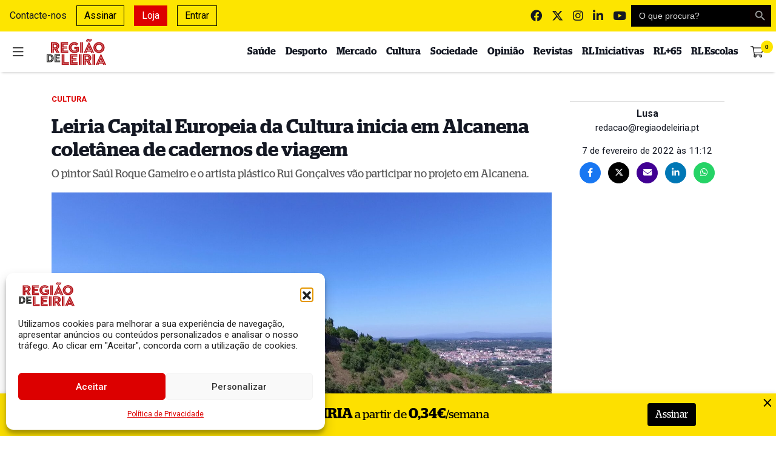

--- FILE ---
content_type: text/html; charset=UTF-8
request_url: https://www.regiaodeleiria.pt/2022/02/leiria-capital-europeia-da-cultura-inicia-em-alcanena-coletanea-de-cadernos-de-viagem/
body_size: 36652
content:
<!DOCTYPE html>
<html lang="pt-PT">

<head>

    <meta charset="UTF-8">
    <meta name="viewport" content="width=device-width, initial-scale=1">
    <meta http-equiv="X-UA-Compatible" content="IE=edge">
    <link rel="profile" href="http://gmpg.org/xfn/11">
    <meta property="og:title" content="Leiria Capital Europeia da Cultura inicia em Alcanena colet&acirc;nea de cadernos de viagem">
    <meta property="og:type" content="article">
    <meta property="og:url" content="https://www.regiaodeleiria.pt/2022/02/leiria-capital-europeia-da-cultura-inicia-em-alcanena-coletanea-de-cadernos-de-viagem">
    <meta property="og:image" content="https://www.regiaodeleiria.pt/api/v1/watermark?url=https://www.regiaodeleiria.pt/wp-content/uploads/2021/07/castelo-de-ourem-04-1200x630.jpg" />
    <meta property="og:image:width" content="1200">
    <meta property="og:image:height" content="630">
    <meta property="og:site_name" content="Região de Leiria">
    <meta property="og:description" content="O pintor Sa&uacute;l Roque Gameiro e o artista pl&aacute;stico Rui Gon&ccedil;alves v&atilde;o participar no projeto em Alcanena.">
    <meta name="twitter:card" content="summary_large_image">
    <meta name="twitter:title" content="Leiria Capital Europeia da Cultura inicia em Alcanena colet&acirc;nea de cadernos de viagem">
    <meta name="twitter:description" content="O pintor Sa&uacute;l Roque Gameiro e o artista pl&aacute;stico Rui Gon&ccedil;alves v&atilde;o participar no projeto em Alcanena.">
    <meta name="twitter:image" content="https://www.regiaodeleiria.pt/api/v1/watermark-twitter?url=https://www.regiaodeleiria.pt/wp-content/uploads/2021/07/castelo-de-ourem-04-1200x630.jpg" />
    <meta name="twitter:site" content="@regiaodeleiria">
    <meta name="twitter:creator" content="@regiaodeleiria">
    <meta name="author" content="Lusa">

    <meta name="facebook-domain-verification" content="qsyhki2onr0tykx7d7lw85qst2885f" />

    <link
        href="https://fonts.googleapis.com/css2?family=Roboto:ital,wght@0,100;0,300;0,400;0,500;0,700;0,900;1,100;1,300;1,400;1,500;1,700;1,900&display=swap"
        rel="stylesheet">
    <link
        href="https://fonts.googleapis.com/css2?family=Merriweather:ital,wght@0,300;0,400;0,700;0,900;1,300;1,400;1,700;1,900&display=swap"
        rel="stylesheet">

    <link rel="preload" as="font"
        href="https://www.regiaodeleiria.pt/wp-content/themes/tema-wp-rl/inc/assets/webfonts/merriweather/merriweather-v21-latin-regular.woff2"
        type="font/woff2" crossorigin="anonymous">
    <link rel="preload" as="font"
        href="https://www.regiaodeleiria.pt/wp-content/themes/tema-wp-rl/inc/assets/webfonts/merriweather/merriweather-v21-latin-700.woff2"
        type="font/woff2" crossorigin="anonymous">
    <link rel="preload" as="font"
        href="https://www.regiaodeleiria.pt/wp-content/themes/tema-wp-rl/inc/assets/webfonts/fontawesome/fa-brands-400.woff2"
        type="font/woff2" crossorigin="anonymous">
    <link rel="preload" as="font"
        href="https://www.regiaodeleiria.pt/wp-content/themes/tema-wp-rl/inc/assets/webfonts/fontawesome/fa-solid-900.woff2"
        type="font/woff2" crossorigin="anonymous">

    <script src="https://www.google.com/recaptcha/api.js" async defer></script>

    <script src="https://cdn.jsdelivr.net/npm/blazy@1.8.2/blazy.min.js"
        integrity="sha256-D0J9D4igaYyVX/Y78Tr0yoDJsy8hi14hCEdFDakBp08=" crossorigin="anonymous"></script>

    <!-- Quantcast Choice. Consent Manager Tag v2.0 (for TCF 2.0) -->
    <script type="text/javascript" async=true>
        (function() {
            var host = window.location.hostname;
            var element = document.createElement('script');
            var firstScript = document.getElementsByTagName('script')[0];
            var url = 'https://quantcast.mgr.consensu.org'
                .concat('/choice/', 'QVVU6rd9ZgL2w', '/', host, '/choice.js')
            var uspTries = 0;
            var uspTriesLimit = 3;
            element.async = true;
            element.type = 'text/javascript';
            element.src = url;

            firstScript.parentNode.insertBefore(element, firstScript);

            function makeStub() {
                var TCF_LOCATOR_NAME = '__tcfapiLocator';
                var queue = [];
                var win = window;
                var cmpFrame;

                function addFrame() {
                    var doc = win.document;
                    var otherCMP = !!(win.frames[TCF_LOCATOR_NAME]);

                    if (!otherCMP) {
                        if (doc.body) {
                            var iframe = doc.createElement('iframe');

                            iframe.style.cssText = 'display:none';
                            iframe.name = TCF_LOCATOR_NAME;
                            doc.body.appendChild(iframe);
                        } else {
                            setTimeout(addFrame, 5);
                        }
                    }
                    return !otherCMP;
                }

                function tcfAPIHandler() {
                    var gdprApplies;
                    var args = arguments;

                    if (!args.length) {
                        return queue;
                    } else if (args[0] === 'setGdprApplies') {
                        if (
                            args.length > 3 &&
                            args[2] === 2 &&
                            typeof args[3] === 'boolean'
                        ) {
                            gdprApplies = args[3];
                            if (typeof args[2] === 'function') {
                                args[2]('set', true);
                            }
                        }
                    } else if (args[0] === 'ping') {
                        var retr = {
                            gdprApplies: gdprApplies,
                            cmpLoaded: false,
                            cmpStatus: 'stub'
                        };

                        if (typeof args[2] === 'function') {
                            args[2](retr);
                        }
                    } else {
                        queue.push(args);
                    }
                }

                function postMessageEventHandler(event) {
                    var msgIsString = typeof event.data === 'string';
                    var json = {};

                    try {
                        if (msgIsString) {
                            json = JSON.parse(event.data);
                        } else {
                            json = event.data;
                        }
                    } catch (ignore) {}

                    var payload = json.__tcfapiCall;

                    if (payload) {
                        window.__tcfapi(
                            payload.command,
                            payload.version,
                            function(retValue, success) {
                                var returnMsg = {
                                    __tcfapiReturn: {
                                        returnValue: retValue,
                                        success: success,
                                        callId: payload.callId
                                    }
                                };
                                if (msgIsString) {
                                    returnMsg = JSON.stringify(returnMsg);
                                }
                                if (event && event.source && event.source.postMessage) {
                                    event.source.postMessage(returnMsg, '*');
                                }
                            },
                            payload.parameter
                        );
                    }
                }

                while (win) {
                    try {
                        if (win.frames[TCF_LOCATOR_NAME]) {
                            cmpFrame = win;
                            break;
                        }
                    } catch (ignore) {}

                    if (win === window.top) {
                        break;
                    }
                    win = win.parent;
                }
                if (!cmpFrame) {
                    addFrame();
                    win.__tcfapi = tcfAPIHandler;
                    win.addEventListener('message', postMessageEventHandler, false);
                }
            };

            makeStub();

            var uspStubFunction = function() {
                var arg = arguments;
                if (typeof window.__uspapi !== uspStubFunction) {
                    setTimeout(function() {
                        if (typeof window.__uspapi !== 'undefined') {
                            window.__uspapi.apply(window.__uspapi, arg);
                        }
                    }, 500);
                }
            };

            var checkIfUspIsReady = function() {
                uspTries++;
                if (window.__uspapi === uspStubFunction && uspTries < uspTriesLimit) {
                    console.warn('USP is not accessible');
                } else {
                    clearInterval(uspInterval);
                }
            };

            if (typeof window.__uspapi === 'undefined') {
                window.__uspapi = uspStubFunction;
                var uspInterval = setInterval(checkIfUspIsReady, 6000);
            }
        })();
    </script>
    <!-- End Quantcast Choice. Consent Manager Tag v2.0 (for TCF 2.0) -->
    <script async src="//publicidade.novcomunicacao.pt/www/delivery/asyncjs.php"></script>

    <style>
        ins img {
            display: inline !important;
        }

        .f-thumbs__slide.is-selected {
            transition: 0.3s ease-in-out;
            border: 1px solid #fde500;
        }

        .f-thumbs__slide.for-video img {
            background: rgba(0, 0, 0, 0.4);
        }

        #burger {
            transition: 0.2s ease-in-out;
        }

        #burger:hover {
            transform: scale(1.15);
        }

        body.noclick *:not(#side-navigation):not(#side-navigation *) {
            pointer-events: none;
        }

        body.noscroll {
            overflow: hidden !important;
        }
    </style>

    <link media="all" href="https://www.regiaodeleiria.pt/wp-content/cache/autoptimize/css/autoptimize_94891ef05ca913c8dfa920d9301a1242.css" rel="stylesheet"><title>Leiria Capital Europeia da Cultura inicia em Alcanena coletânea de cadernos de viagem - Região de Leiria</title>
<meta name="description" content="O pintor Saúl Roque Gameiro e o artista plástico Rui Gonçalves vão participar no projeto em Alcanena.">
<meta name="robots" content="index, follow, max-snippet:-1, max-image-preview:large, max-video-preview:-1">
<link rel="canonical" href="https://www.regiaodeleiria.pt/2022/02/leiria-capital-europeia-da-cultura-inicia-em-alcanena-coletanea-de-cadernos-de-viagem/">
<meta property="og:url" content="https://www.regiaodeleiria.pt/2022/02/leiria-capital-europeia-da-cultura-inicia-em-alcanena-coletanea-de-cadernos-de-viagem/">
<meta property="og:site_name" content="Região de Leiria">
<meta property="og:locale" content="pt_PT">
<meta property="og:type" content="article">
<meta property="article:author" content="https://www.facebook.com/regiaodeleiria/">
<meta property="article:publisher" content="https://www.facebook.com/regiaodeleiria/">
<meta property="article:section" content="Cultura">
<meta property="article:tag" content="Leiria Capital Europeia da Cultura">
<meta property="article:tag" content="Rede Cultura 2027">
<meta property="og:title" content="Leiria Capital Europeia da Cultura inicia em Alcanena coletânea de cadernos de viagem - Região de Leiria">
<meta property="og:description" content="O pintor Saúl Roque Gameiro e o artista plástico Rui Gonçalves vão participar no projeto em Alcanena.">
<meta property="og:image" content="https://www.regiaodeleiria.pt/wp-content/uploads/2021/07/castelo-de-ourem-04.jpg">
<meta property="og:image:secure_url" content="https://www.regiaodeleiria.pt/wp-content/uploads/2021/07/castelo-de-ourem-04.jpg">
<meta property="og:image:width" content="1920">
<meta property="og:image:height" content="1080">
<meta property="fb:pages" content="">
<meta property="fb:admins" content="">
<meta property="fb:app_id" content="luisdiogo">
<meta name="twitter:card" content="summary">
<meta name="twitter:site" content="@http://@regiaodeleiria">
<meta name="twitter:creator" content="@http://@regiaodeleiria">
<meta name="twitter:title" content="Leiria Capital Europeia da Cultura inicia em Alcanena coletânea de cadernos de viagem - Região de Leiria">
<meta name="twitter:description" content="O pintor Saúl Roque Gameiro e o artista plástico Rui Gonçalves vão participar no projeto em Alcanena.">
<meta name="twitter:image" content="https://www.regiaodeleiria.pt/wp-content/uploads/2021/07/castelo-de-ourem-04-1024x576.jpg">
<link rel='dns-prefetch' href='//unpkg.com' />
<link rel='dns-prefetch' href='//cdnjs.cloudflare.com' />
<link rel='dns-prefetch' href='//www.googletagmanager.com' />
<link href='https://cdn.jsdelivr.net' crossorigin='anonymous' rel='preconnect' />
<link href='https://use.fontawesome.com' crossorigin='anonymous' rel='preconnect' />
<link rel="alternate" type="application/rss+xml" title="Feed de comentários de Região de Leiria &raquo; Leiria Capital Europeia da Cultura inicia em Alcanena coletânea de cadernos de viagem" href="https://www.regiaodeleiria.pt/2022/02/leiria-capital-europeia-da-cultura-inicia-em-alcanena-coletanea-de-cadernos-de-viagem/feed/" />
<link rel="alternate" title="oEmbed (JSON)" type="application/json+oembed" href="https://www.regiaodeleiria.pt/api/oembed/1.0/embed?url=https%3A%2F%2Fwww.regiaodeleiria.pt%2F2022%2F02%2Fleiria-capital-europeia-da-cultura-inicia-em-alcanena-coletanea-de-cadernos-de-viagem%2F" />
<link rel="alternate" title="oEmbed (XML)" type="text/xml+oembed" href="https://www.regiaodeleiria.pt/api/oembed/1.0/embed?url=https%3A%2F%2Fwww.regiaodeleiria.pt%2F2022%2F02%2Fleiria-capital-europeia-da-cultura-inicia-em-alcanena-coletanea-de-cadernos-de-viagem%2F&#038;format=xml" />
<style id='wp-img-auto-sizes-contain-inline-css' type='text/css'>
img:is([sizes=auto i],[sizes^="auto," i]){contain-intrinsic-size:3000px 1500px}
/*# sourceURL=wp-img-auto-sizes-contain-inline-css */
</style>

<style id='classic-theme-styles-inline-css' type='text/css'>
/*! This file is auto-generated */
.wp-block-button__link{color:#fff;background-color:#32373c;border-radius:9999px;box-shadow:none;text-decoration:none;padding:calc(.667em + 2px) calc(1.333em + 2px);font-size:1.125em}.wp-block-file__button{background:#32373c;color:#fff;text-decoration:none}
/*# sourceURL=/wp-includes/css/classic-themes.min.css */
</style>
<style id='filebird-block-filebird-gallery-style-inline-css' type='text/css'>
ul.filebird-block-filebird-gallery{margin:auto!important;padding:0!important;width:100%}ul.filebird-block-filebird-gallery.layout-grid{display:grid;grid-gap:20px;align-items:stretch;grid-template-columns:repeat(var(--columns),1fr);justify-items:stretch}ul.filebird-block-filebird-gallery.layout-grid li img{border:1px solid #ccc;box-shadow:2px 2px 6px 0 rgba(0,0,0,.3);height:100%;max-width:100%;-o-object-fit:cover;object-fit:cover;width:100%}ul.filebird-block-filebird-gallery.layout-masonry{-moz-column-count:var(--columns);-moz-column-gap:var(--space);column-gap:var(--space);-moz-column-width:var(--min-width);columns:var(--min-width) var(--columns);display:block;overflow:auto}ul.filebird-block-filebird-gallery.layout-masonry li{margin-bottom:var(--space)}ul.filebird-block-filebird-gallery li{list-style:none}ul.filebird-block-filebird-gallery li figure{height:100%;margin:0;padding:0;position:relative;width:100%}ul.filebird-block-filebird-gallery li figure figcaption{background:linear-gradient(0deg,rgba(0,0,0,.7),rgba(0,0,0,.3) 70%,transparent);bottom:0;box-sizing:border-box;color:#fff;font-size:.8em;margin:0;max-height:100%;overflow:auto;padding:3em .77em .7em;position:absolute;text-align:center;width:100%;z-index:2}ul.filebird-block-filebird-gallery li figure figcaption a{color:inherit}

/*# sourceURL=https://www.regiaodeleiria.pt/wp-content/plugins/filebird/blocks/filebird-gallery/build/style-index.css */
</style>
<style id='global-styles-inline-css' type='text/css'>
:root{--wp--preset--aspect-ratio--square: 1;--wp--preset--aspect-ratio--4-3: 4/3;--wp--preset--aspect-ratio--3-4: 3/4;--wp--preset--aspect-ratio--3-2: 3/2;--wp--preset--aspect-ratio--2-3: 2/3;--wp--preset--aspect-ratio--16-9: 16/9;--wp--preset--aspect-ratio--9-16: 9/16;--wp--preset--color--black: #000000;--wp--preset--color--cyan-bluish-gray: #abb8c3;--wp--preset--color--white: #ffffff;--wp--preset--color--pale-pink: #f78da7;--wp--preset--color--vivid-red: #cf2e2e;--wp--preset--color--luminous-vivid-orange: #ff6900;--wp--preset--color--luminous-vivid-amber: #fcb900;--wp--preset--color--light-green-cyan: #7bdcb5;--wp--preset--color--vivid-green-cyan: #00d084;--wp--preset--color--pale-cyan-blue: #8ed1fc;--wp--preset--color--vivid-cyan-blue: #0693e3;--wp--preset--color--vivid-purple: #9b51e0;--wp--preset--gradient--vivid-cyan-blue-to-vivid-purple: linear-gradient(135deg,rgb(6,147,227) 0%,rgb(155,81,224) 100%);--wp--preset--gradient--light-green-cyan-to-vivid-green-cyan: linear-gradient(135deg,rgb(122,220,180) 0%,rgb(0,208,130) 100%);--wp--preset--gradient--luminous-vivid-amber-to-luminous-vivid-orange: linear-gradient(135deg,rgb(252,185,0) 0%,rgb(255,105,0) 100%);--wp--preset--gradient--luminous-vivid-orange-to-vivid-red: linear-gradient(135deg,rgb(255,105,0) 0%,rgb(207,46,46) 100%);--wp--preset--gradient--very-light-gray-to-cyan-bluish-gray: linear-gradient(135deg,rgb(238,238,238) 0%,rgb(169,184,195) 100%);--wp--preset--gradient--cool-to-warm-spectrum: linear-gradient(135deg,rgb(74,234,220) 0%,rgb(151,120,209) 20%,rgb(207,42,186) 40%,rgb(238,44,130) 60%,rgb(251,105,98) 80%,rgb(254,248,76) 100%);--wp--preset--gradient--blush-light-purple: linear-gradient(135deg,rgb(255,206,236) 0%,rgb(152,150,240) 100%);--wp--preset--gradient--blush-bordeaux: linear-gradient(135deg,rgb(254,205,165) 0%,rgb(254,45,45) 50%,rgb(107,0,62) 100%);--wp--preset--gradient--luminous-dusk: linear-gradient(135deg,rgb(255,203,112) 0%,rgb(199,81,192) 50%,rgb(65,88,208) 100%);--wp--preset--gradient--pale-ocean: linear-gradient(135deg,rgb(255,245,203) 0%,rgb(182,227,212) 50%,rgb(51,167,181) 100%);--wp--preset--gradient--electric-grass: linear-gradient(135deg,rgb(202,248,128) 0%,rgb(113,206,126) 100%);--wp--preset--gradient--midnight: linear-gradient(135deg,rgb(2,3,129) 0%,rgb(40,116,252) 100%);--wp--preset--font-size--small: 13px;--wp--preset--font-size--medium: 20px;--wp--preset--font-size--large: 36px;--wp--preset--font-size--x-large: 42px;--wp--preset--spacing--20: 0.44rem;--wp--preset--spacing--30: 0.67rem;--wp--preset--spacing--40: 1rem;--wp--preset--spacing--50: 1.5rem;--wp--preset--spacing--60: 2.25rem;--wp--preset--spacing--70: 3.38rem;--wp--preset--spacing--80: 5.06rem;--wp--preset--shadow--natural: 6px 6px 9px rgba(0, 0, 0, 0.2);--wp--preset--shadow--deep: 12px 12px 50px rgba(0, 0, 0, 0.4);--wp--preset--shadow--sharp: 6px 6px 0px rgba(0, 0, 0, 0.2);--wp--preset--shadow--outlined: 6px 6px 0px -3px rgb(255, 255, 255), 6px 6px rgb(0, 0, 0);--wp--preset--shadow--crisp: 6px 6px 0px rgb(0, 0, 0);}:where(.is-layout-flex){gap: 0.5em;}:where(.is-layout-grid){gap: 0.5em;}body .is-layout-flex{display: flex;}.is-layout-flex{flex-wrap: wrap;align-items: center;}.is-layout-flex > :is(*, div){margin: 0;}body .is-layout-grid{display: grid;}.is-layout-grid > :is(*, div){margin: 0;}:where(.wp-block-columns.is-layout-flex){gap: 2em;}:where(.wp-block-columns.is-layout-grid){gap: 2em;}:where(.wp-block-post-template.is-layout-flex){gap: 1.25em;}:where(.wp-block-post-template.is-layout-grid){gap: 1.25em;}.has-black-color{color: var(--wp--preset--color--black) !important;}.has-cyan-bluish-gray-color{color: var(--wp--preset--color--cyan-bluish-gray) !important;}.has-white-color{color: var(--wp--preset--color--white) !important;}.has-pale-pink-color{color: var(--wp--preset--color--pale-pink) !important;}.has-vivid-red-color{color: var(--wp--preset--color--vivid-red) !important;}.has-luminous-vivid-orange-color{color: var(--wp--preset--color--luminous-vivid-orange) !important;}.has-luminous-vivid-amber-color{color: var(--wp--preset--color--luminous-vivid-amber) !important;}.has-light-green-cyan-color{color: var(--wp--preset--color--light-green-cyan) !important;}.has-vivid-green-cyan-color{color: var(--wp--preset--color--vivid-green-cyan) !important;}.has-pale-cyan-blue-color{color: var(--wp--preset--color--pale-cyan-blue) !important;}.has-vivid-cyan-blue-color{color: var(--wp--preset--color--vivid-cyan-blue) !important;}.has-vivid-purple-color{color: var(--wp--preset--color--vivid-purple) !important;}.has-black-background-color{background-color: var(--wp--preset--color--black) !important;}.has-cyan-bluish-gray-background-color{background-color: var(--wp--preset--color--cyan-bluish-gray) !important;}.has-white-background-color{background-color: var(--wp--preset--color--white) !important;}.has-pale-pink-background-color{background-color: var(--wp--preset--color--pale-pink) !important;}.has-vivid-red-background-color{background-color: var(--wp--preset--color--vivid-red) !important;}.has-luminous-vivid-orange-background-color{background-color: var(--wp--preset--color--luminous-vivid-orange) !important;}.has-luminous-vivid-amber-background-color{background-color: var(--wp--preset--color--luminous-vivid-amber) !important;}.has-light-green-cyan-background-color{background-color: var(--wp--preset--color--light-green-cyan) !important;}.has-vivid-green-cyan-background-color{background-color: var(--wp--preset--color--vivid-green-cyan) !important;}.has-pale-cyan-blue-background-color{background-color: var(--wp--preset--color--pale-cyan-blue) !important;}.has-vivid-cyan-blue-background-color{background-color: var(--wp--preset--color--vivid-cyan-blue) !important;}.has-vivid-purple-background-color{background-color: var(--wp--preset--color--vivid-purple) !important;}.has-black-border-color{border-color: var(--wp--preset--color--black) !important;}.has-cyan-bluish-gray-border-color{border-color: var(--wp--preset--color--cyan-bluish-gray) !important;}.has-white-border-color{border-color: var(--wp--preset--color--white) !important;}.has-pale-pink-border-color{border-color: var(--wp--preset--color--pale-pink) !important;}.has-vivid-red-border-color{border-color: var(--wp--preset--color--vivid-red) !important;}.has-luminous-vivid-orange-border-color{border-color: var(--wp--preset--color--luminous-vivid-orange) !important;}.has-luminous-vivid-amber-border-color{border-color: var(--wp--preset--color--luminous-vivid-amber) !important;}.has-light-green-cyan-border-color{border-color: var(--wp--preset--color--light-green-cyan) !important;}.has-vivid-green-cyan-border-color{border-color: var(--wp--preset--color--vivid-green-cyan) !important;}.has-pale-cyan-blue-border-color{border-color: var(--wp--preset--color--pale-cyan-blue) !important;}.has-vivid-cyan-blue-border-color{border-color: var(--wp--preset--color--vivid-cyan-blue) !important;}.has-vivid-purple-border-color{border-color: var(--wp--preset--color--vivid-purple) !important;}.has-vivid-cyan-blue-to-vivid-purple-gradient-background{background: var(--wp--preset--gradient--vivid-cyan-blue-to-vivid-purple) !important;}.has-light-green-cyan-to-vivid-green-cyan-gradient-background{background: var(--wp--preset--gradient--light-green-cyan-to-vivid-green-cyan) !important;}.has-luminous-vivid-amber-to-luminous-vivid-orange-gradient-background{background: var(--wp--preset--gradient--luminous-vivid-amber-to-luminous-vivid-orange) !important;}.has-luminous-vivid-orange-to-vivid-red-gradient-background{background: var(--wp--preset--gradient--luminous-vivid-orange-to-vivid-red) !important;}.has-very-light-gray-to-cyan-bluish-gray-gradient-background{background: var(--wp--preset--gradient--very-light-gray-to-cyan-bluish-gray) !important;}.has-cool-to-warm-spectrum-gradient-background{background: var(--wp--preset--gradient--cool-to-warm-spectrum) !important;}.has-blush-light-purple-gradient-background{background: var(--wp--preset--gradient--blush-light-purple) !important;}.has-blush-bordeaux-gradient-background{background: var(--wp--preset--gradient--blush-bordeaux) !important;}.has-luminous-dusk-gradient-background{background: var(--wp--preset--gradient--luminous-dusk) !important;}.has-pale-ocean-gradient-background{background: var(--wp--preset--gradient--pale-ocean) !important;}.has-electric-grass-gradient-background{background: var(--wp--preset--gradient--electric-grass) !important;}.has-midnight-gradient-background{background: var(--wp--preset--gradient--midnight) !important;}.has-small-font-size{font-size: var(--wp--preset--font-size--small) !important;}.has-medium-font-size{font-size: var(--wp--preset--font-size--medium) !important;}.has-large-font-size{font-size: var(--wp--preset--font-size--large) !important;}.has-x-large-font-size{font-size: var(--wp--preset--font-size--x-large) !important;}
:where(.wp-block-post-template.is-layout-flex){gap: 1.25em;}:where(.wp-block-post-template.is-layout-grid){gap: 1.25em;}
:where(.wp-block-term-template.is-layout-flex){gap: 1.25em;}:where(.wp-block-term-template.is-layout-grid){gap: 1.25em;}
:where(.wp-block-columns.is-layout-flex){gap: 2em;}:where(.wp-block-columns.is-layout-grid){gap: 2em;}
:root :where(.wp-block-pullquote){font-size: 1.5em;line-height: 1.6;}
/*# sourceURL=global-styles-inline-css */
</style>

<style id='woocommerce-inline-inline-css' type='text/css'>
.woocommerce form .form-row .required { visibility: visible; }
/*# sourceURL=woocommerce-inline-inline-css */
</style>

<style id='wp-polls-inline-css' type='text/css'>
.wp-polls .pollbar {
	margin: 1px;
	font-size: 12px;
	line-height: 14px;
	height: 14px;
	background: #000000;
	border: 1px solid #000000;
}

/*# sourceURL=wp-polls-inline-css */
</style>









<link rel='stylesheet' id='swiper-css-css' href='https://unpkg.com/swiper@6.0.2/swiper-bundle.min.css?ver=6.9' type='text/css' media='all' />
<link rel='stylesheet' id='animate-css-css' href='https://cdnjs.cloudflare.com/ajax/libs/animate.css/4.1.1/animate.min.css?ver=6.9' type='text/css' media='all' />




<script type="text/javascript" src="https://www.regiaodeleiria.pt/wp-includes/js/jquery/jquery.min.js?ver=3.7.1" id="jquery-core-js"></script>


<script type="text/javascript" id="fullworks-anti-spam-front-logged-out-js-extra">
/* <![CDATA[ */
var FullworksAntiSpamFELO = {"form_selectors":"#commentform, #comments-form,.comment-form, .wpd_comm_form","ajax_url":"https://www.regiaodeleiria.pt/wp-admin/admin-ajax.php"};
//# sourceURL=fullworks-anti-spam-front-logged-out-js-extra
/* ]]> */
</script>


<script async type="text/javascript" src="https://unpkg.com/swiper@6.0.2/swiper-bundle.min.js?ver=6.9" id="swiper-js-js"></script>
<script async type="text/javascript" src="https://cdnjs.cloudflare.com/ajax/libs/swiped-events/1.1.7/swiped-events.min.js?ver=6.9" id="swiped-events-js"></script>

<!-- Google tag (gtag.js) snippet added by Site Kit -->
<!-- Google Analytics snippet added by Site Kit -->
<script type="text/javascript" src="https://www.googletagmanager.com/gtag/js?id=G-62L7GTRVBX" id="google_gtagjs-js" async></script>
<script type="text/javascript" id="google_gtagjs-js-after">
/* <![CDATA[ */
window.dataLayer = window.dataLayer || [];function gtag(){dataLayer.push(arguments);}
gtag("set","linker",{"domains":["www.regiaodeleiria.pt"]});
gtag("js", new Date());
gtag("set", "developer_id.dZTNiMT", true);
gtag("config", "G-62L7GTRVBX");
 window._googlesitekit = window._googlesitekit || {}; window._googlesitekit.throttledEvents = []; window._googlesitekit.gtagEvent = (name, data) => { var key = JSON.stringify( { name, data } ); if ( !! window._googlesitekit.throttledEvents[ key ] ) { return; } window._googlesitekit.throttledEvents[ key ] = true; setTimeout( () => { delete window._googlesitekit.throttledEvents[ key ]; }, 5 ); gtag( "event", name, { ...data, event_source: "site-kit" } ); }; 
//# sourceURL=google_gtagjs-js-after
/* ]]> */
</script>


<link rel="EditURI" type="application/rsd+xml" title="RSD" href="https://www.regiaodeleiria.pt/xmlrpc.php?rsd" />

<link rel='shortlink' href='https://www.regiaodeleiria.pt/?p=264898' />
<meta name="generator" content="Site Kit by Google 1.167.0" />			<style>.cmplz-hidden {
					display: none !important;
				}</style>	<noscript><style>.woocommerce-product-gallery{ opacity: 1 !important; }</style></noscript>
	<meta name="generator" content="Elementor 3.34.3; features: e_font_icon_svg, additional_custom_breakpoints; settings: css_print_method-external, google_font-enabled, font_display-swap">
			<style>
				.e-con.e-parent:nth-of-type(n+4):not(.e-lazyloaded):not(.e-no-lazyload),
				.e-con.e-parent:nth-of-type(n+4):not(.e-lazyloaded):not(.e-no-lazyload) * {
					background-image: none !important;
				}
				@media screen and (max-height: 1024px) {
					.e-con.e-parent:nth-of-type(n+3):not(.e-lazyloaded):not(.e-no-lazyload),
					.e-con.e-parent:nth-of-type(n+3):not(.e-lazyloaded):not(.e-no-lazyload) * {
						background-image: none !important;
					}
				}
				@media screen and (max-height: 640px) {
					.e-con.e-parent:nth-of-type(n+2):not(.e-lazyloaded):not(.e-no-lazyload),
					.e-con.e-parent:nth-of-type(n+2):not(.e-lazyloaded):not(.e-no-lazyload) * {
						background-image: none !important;
					}
				}
			</style>
			<link rel="icon" href="https://www.regiaodeleiria.pt/wp-content/uploads/2016/08/cropped-faviconRL-32x32.png" sizes="32x32" />
<link rel="icon" href="https://www.regiaodeleiria.pt/wp-content/uploads/2016/08/cropped-faviconRL-192x192.png" sizes="192x192" />
<link rel="apple-touch-icon" href="https://www.regiaodeleiria.pt/wp-content/uploads/2016/08/cropped-faviconRL-180x180.png" />
<meta name="msapplication-TileImage" content="https://www.regiaodeleiria.pt/wp-content/uploads/2016/08/cropped-faviconRL-270x270.png" />
		<style type="text/css" id="wp-custom-css">
			p:empty:before {
    content: none;
}

.wp-embedded-content {
	margin-bottom: 1.3rem;
}

/*
#menu-superior > li:nth-child(2) {
    border: 1px solid #0057b7;
		padding: 0.25rem;
		top:2px
}

#menu-superior > li:nth-child(1) {
		padding: 0.25rem;
		background-color: #0057b7;
}

#menu-superior > li:nth-child(2)::before {
  content: url('https://i.imgur.com/NltWlDR.png');
position:relative;
  top:2px;
}

#menu-superior > li:nth-child(1)::before {
  content: url('https://i.imgur.com/NltWlDR.png');
position:relative;
  top:2px;
}

#menu-superior > li:nth-child(1):hover {
		color: #0057b7 !important;
		cursor: pointer;
}

#menu-superior > li:nth-child(1) a:hover {
	color: #0057b7 !important;
	cursor: pointer;
}

#menu-superior > li:nth-child(2) a h6 {
		display: inline;
		font-family: Roboto, sans-serif;
		font-weight: 900;
		text-transform: uppercase;
		color: #0057b7 !important;
		animation-name: fade;
		animation-duration: 2s;
		animation-timing-function: ease-in-out;
		animation-delay: 0s;
		animation-iteration-count: infinite;
		animation-direction: normal;
		animation-fill-mode: none;
 margin-left: 6px
}

#menu-superior > li:nth-child(1) a h6 {
		display: inline;
		font-family: Roboto, sans-serif;
		font-weight: 900;
		text-transform: uppercase;
		color: #ffd700 !important;
		animation-name: fade;
		animation-duration: 2s;
		animation-timing-function: ease-in-out;
		animation-delay: 0s;
		animation-iteration-count: infinite;
		animation-direction: normal;
		animation-fill-mode: none;
	  margin-left: 6px
}

@keyframes fade {
  0%{
    opacity: 1
  }
  50%{
	 opacity: 0.6
  }
	100%{
	 opacity: 1
  }
}

#menu-lateral > li:nth-child(1)::before {
  content: url('https://i.imgur.com/NltWlDR.png');
position:relative;
  top:2px;
}

#menu-lateral > li:nth-child(2)::before {
  content: url('https://i.imgur.com/NltWlDR.png');
position:relative;
  top:2px;
}

#menu-lateral > li:nth-child(1) {
    background-color: #0057b7;
    color: #ffd700 !important;
    padding: 0.25rem 0.25rem 0.25rem 0.5rem;
    margin-bottom: 0.5rem;
}

#menu-lateral > li:nth-child(2) {
    border: 1px solid #0057b7;
    padding: 0.25rem 0.25rem 0.25rem 0.5rem;
    margin-bottom: 0.5rem;
}

#menu-lateral > li:nth-child(1) a {
		display: inline;
    color: #ffd700;
		font-family: Roboto, sans-serif;
		font-weight: 900;
		text-transform: uppercase;
		animation-name: fade;
		animation-duration: 2s;
		animation-timing-function: ease-in-out;
		animation-delay: 0s;
		animation-iteration-count: infinite;
		animation-direction: normal;
		animation-fill-mode: none;
		margin-left: 8px
}

#menu-lateral > li:nth-child(2) a {
		display: inline;
    color: #0057b7;
		font-family: Roboto, sans-serif;
		font-weight: 900;
		text-transform: uppercase;
		animation-name: fade;
		animation-duration: 2s;
		animation-timing-function: ease-in-out;
		animation-delay: 0s;
		animation-iteration-count: infinite;
		animation-direction: normal;
		animation-fill-mode: none;
		margin-left: 8px
}

#menu-lateral > li:nth-child(1) a:hover {
    color: white !important;
}

#menu-lateral > li:nth-child(2) a:hover {
    color: black !important;
}*/		</style>
					<style type="text/css">
					.is-form-id-402318 .is-search-submit:focus,
			.is-form-id-402318 .is-search-submit:hover,
			.is-form-id-402318 .is-search-submit,
            .is-form-id-402318 .is-search-icon {
			color: #ffffff !important;            background-color: #dc0000 !important;            border-color: #dc0000 !important;			}
                        	.is-form-id-402318 .is-search-submit path {
					fill: #ffffff !important;            	}
            			</style>
					<style type="text/css">
					.is-form-id-402313 .is-search-submit:focus,
			.is-form-id-402313 .is-search-submit:hover,
			.is-form-id-402313 .is-search-submit,
            .is-form-id-402313 .is-search-icon {
			color: #9e9e9e !important;            background-color: #0a0000 !important;            border-color: #000000 !important;			}
                        	.is-form-id-402313 .is-search-submit path {
					fill: #9e9e9e !important;            	}
            			.is-form-id-402313 .is-search-input::-webkit-input-placeholder {
			    color: #e0e0e0 !important;
			}
			.is-form-id-402313 .is-search-input:-moz-placeholder {
			    color: #e0e0e0 !important;
			    opacity: 1;
			}
			.is-form-id-402313 .is-search-input::-moz-placeholder {
			    color: #e0e0e0 !important;
			    opacity: 1;
			}
			.is-form-id-402313 .is-search-input:-ms-input-placeholder {
			    color: #e0e0e0 !important;
			}
                        			.is-form-style-1.is-form-id-402313 .is-search-input:focus,
			.is-form-style-1.is-form-id-402313 .is-search-input:hover,
			.is-form-style-1.is-form-id-402313 .is-search-input,
			.is-form-style-2.is-form-id-402313 .is-search-input:focus,
			.is-form-style-2.is-form-id-402313 .is-search-input:hover,
			.is-form-style-2.is-form-id-402313 .is-search-input,
			.is-form-style-3.is-form-id-402313 .is-search-input:focus,
			.is-form-style-3.is-form-id-402313 .is-search-input:hover,
			.is-form-style-3.is-form-id-402313 .is-search-input,
			.is-form-id-402313 .is-search-input:focus,
			.is-form-id-402313 .is-search-input:hover,
			.is-form-id-402313 .is-search-input {
                                color: #e0e0e0 !important;                                border-color: #000000 !important;                                background-color: #000000 !important;			}
                        			</style>
		</head>

<style>
    .mb-12 {
        margin-bottom: 48px;
    }

    #search_modal {
        backdrop-filter: blur(4px);
        background: rgba(0, 0, 0, 0.5);
        z-index: 10000000;
    }

    #search_modal .modal-dialog {
        width: 90vw;
        max-width: unset;
        margin: 0 auto;
    }

    #search_modal .modal-dialog .modal-content {
        border-radius: 18px !important;
    }

    #search_modal .modal-header {
        padding: 18px 12px 0 22px;
        border-bottom: none;
    }

    #search_modal .modal-body {
        padding: 6px 28px 16px 22px;
    }

    #search-in {
        border: 0;
        border-bottom: 1px dotted;
    }

    .magnifying-loader {
        width: 48px;
        height: 48px;
        display: none;
        margin: 32px auto 32px;
        position: relative;
        border: 3px solid #FFF;
        border-radius: 50%;
        box-sizing: border-box;
        opacity: 70%;
        animation: animloader 2s linear infinite;
    }

    .magnifying-loader::after {
        content: '';
        box-sizing: border-box;
        width: 6px;
        height: 24px;
        background: #FFF;
        transform: rotate(-45deg);
        position: absolute;
        bottom: -20px;
        left: 46px;
    }

    @keyframes animloader {
        0% {
            transform: translate(-10px, -10px);
        }

        25% {
            transform: translate(-10px, 10px);
        }

        50% {
            transform: translate(10px, 10px);
        }

        75% {
            transform: translate(10px, -10px);
        }

        100% {
            transform: translate(-10px, -10px);
        }
    }

    .global-search-container {
        max-width: 520px;
        margin: 32px auto 0;
        background: rgba(255, 255, 255, 0.9);
    }

    #global-search-results-container {
        margin-top: 12px;
        display: none;
        background: rgba(255, 255, 255, 0.9);
        max-height: 66vh;
        border-radius: 18px;
        width: 100%;
        overflow: auto;
        padding-top: 18px;
        box-sizing: content-box;
    }

    .global-search-container input {
        background: none !important;
        font-family: 'Stag-Book';
        color: #242121 !important;
    }

    #global-search-results-container::-webkit-scrollbar {
        width: 2%;
    }

    #global-search-results {
        display: flex;
        flex-wrap: wrap;
        width: 100%;
        pointer-events: all;
        justify-content: center;
    }

    .global-search-no-results {
        display: none;
        color: #dc0000;
        margin: 6px auto 0;
    }

    .global-search-category-filter {
        margin-top: 6px;
    }

    .global-search-category-filter select {
        background: rgba(0, 0, 0, 0.1);
        border-radius: 6px;
        padding: 2px;
        font-size: 13px;
        cursor: pointer;
    }

    .search-result-entry {
        height: 100%;
        border-radius: 16px;
    }

    .object-cover {
        object-fit: cover;
    }

    .search-result-entry img {
        width: 100%;
        height: 72px;
        border-radius: 10px;
    }

    .filter-span {
        color: rgba(0, 0, 0, 0.8);
    }

    .global-search-filters {
        padding-left: 10px;
    }

    .btn-login {
        background: #fde500;
    }

    .black-friday-btn {
        background: black;
        color: white !important;
        border-color: black;
        font-weight: bold;
        transition: transform 0.3s ease;
        position: relative;
        display: inline-flex;
        align-items: center;
    }

    .black-friday-btn:hover {
        transform: scale(1.05);
        background: #333;
    }

    .black-friday-btn .bf-label {
        background: #dc0000;
        color: white;
        padding: 1px 8px;
        border-radius: 14px;
        font-size: 0.75em;
        font-weight: bold;
        margin-left: 6px;
    }

    .black-friday-btn .bf-label:hover {
        color: white !important;
    }
</style>
<div class="modal fade" id="search_modal" tabindex="-1" role="dialog" aria-labelledby="login-form"
    aria-hidden="true">
    <div class="modal-dialog modal-dialog-centered" role="document">
        <div class="w-100">
            <div class="global-search-container modal-content rounded-0">
                <div class="modal-header">
                    <h2 class="stag-light mb-0">Procurar</h2>
                    <button class="navbar-toggler" type="button" data-dismiss="modal" aria-label="Close">
                        <img src="https://www.regiaodeleiria.pt/wp-content/themes/tema-wp-rl/inc/assets/general_icons/close.svg"
                            style="width: 18.38px !important;height: 21px !important;" alt="Fechar">
                    </button>
                </div>
                <div class="modal-body">
                    <div class="row">
                        <div class="col-12">
                            <div id="search">
                                <input autocomplete="off" type="text" class="form-control" name="search" id="search-in"
                                    placeholder="O que procura?">
                            </div>
                        </div>
                    </div>

                    <div class="global-search-filters col-12">
                        <div class="global-search-category-filter">
                            <span class="filter-span">Categoria:</span>
                            <select id="search-filter-category">
                                <option value="">Qualquer</option>
                                <option value="sociedade">Sociedade</option>
                                <option value="mercado">Mercado</option>
                                <option value="saude">Saúde</option>
                                <option value="desporto">Desporto</option>
                                <option value="cultura">Cultura</option>
                                <option value="opiniao">Opinião</option>
                            </select>
                        </div>
                    </div>

                    <span class="global-search-no-results">Sem resultados para a sua pesquisa</span>

                </div>
            </div>

            <span class="magnifying-loader"></span>
            <div id="global-search-results-container">
                <div id="global-search-results"></div>
                <div id="infinite-scroll-spinner" class="text-center py-3" style="display: none;">
                    <div class="spinner-border text-secondary" role="status">
                        <span class="visually-hidden"></span>
                    </div>
                </div>
            </div>
        </div>

    </div>
</div>

<body class="wp-singular post-template-default single single-post postid-264898 single-format-standard wp-custom-logo wp-embed-responsive wp-theme-tema-wp-rl theme-tema-wp-rl woocommerce-no-js tema-wp-rl elementor-default elementor-kit-363890">
    <nav id="nav-superior" class="navbar navbar-yellow navbar-light d-none d-md-block">
        <div class="d-flex w-100 justify-content-between">
            <div class="d-flex justify-content-start align-items-center">
                <a class="mx-2" href="/contactos/">
                    Contacte-nos
                </a>

                                    
                                            <a class="mx-2 btn-outline-black" href="/subscrever/">
                            Assinar
                        </a>
                                    
                <a class="mx-2 btn-shop" href="/loja/">
                    Loja
                </a>
                
                    <button href="#" class="mx-2 btn-login btn-outline-black cursor-pointer" data-toggle="modal" data-target="#login_modal" data-no-instant>
                        Entrar
                    </button>
                
            </div>
            <div class="d-flex justify-content-end align-items-center">
                <a class="mx-2 pt-1" target="_blank" href="https://www.facebook.com/regiaodeleiria/  ">
                    <i class="fab fa-facebook " style="font-size: 1.2rem;"></i>
                </a>
                <a class="mx-2 pt-1" target="_blank" href="https://twitter.com/regiaodeleiria">
                    <i class="fa-brands fa-x-twitter " style="font-size: 1.2rem;"></i>
                </a>
                <a class="mx-2 pt-1" target="_blank" href="https://www.instagram.com/regiaodeleiria/">
                    <i class="fab fa-instagram " style="font-size: 1.2rem;"></i>
                </a>
                <a class="mx-2 pt-1" target="_blank" href="https://www.linkedin.com/company/regi%C3%A3o-de-leiria">
                    <i class="fab fa-linkedin-in " style="font-size: 1.2rem;"></i>
                </a>
                <a class="mx-2 pt-1" target="_blank" href="https://www.youtube.com/user/regiaodeleiria">
                    <i class="fab fa-youtube " style="font-size: 1.2rem;"></i>
                </a>
                							<style type="text/css" media="screen">
							#is-ajax-search-result-402313 .is-highlight { background-color: #FFFFB9 !important;}
							#is-ajax-search-result-402313 .meta .is-highlight { background-color: transparent !important;}
							</style>
						<form data-min-no-for-search=1 data-result-box-max-height=400 data-form-id=402313 class="is-search-form is-form-style is-form-style-3 is-form-id-402313 is-ajax-search" action="https://www.regiaodeleiria.pt/" method="get" role="search" ><label for="is-search-input-402313"><span class="is-screen-reader-text">Search for:</span><input  type="search" id="is-search-input-402313" name="s" value="" class="is-search-input" placeholder="O que procura?" autocomplete=off /><span class="is-loader-image" style="display: none;background-image:url(https://www.regiaodeleiria.pt/wp-content/plugins/add-search-to-menu/public/images/spinner.gif);" ></span></label><button type="submit" class="is-search-submit"><span class="is-screen-reader-text">Search Button</span><span class="is-search-icon"><svg focusable="false" aria-label="Search" xmlns="http://www.w3.org/2000/svg" viewBox="0 0 24 24" width="24px"><path d="M15.5 14h-.79l-.28-.27C15.41 12.59 16 11.11 16 9.5 16 5.91 13.09 3 9.5 3S3 5.91 3 9.5 5.91 16 9.5 16c1.61 0 3.09-.59 4.23-1.57l.27.28v.79l5 4.99L20.49 19l-4.99-5zm-6 0C7.01 14 5 11.99 5 9.5S7.01 5 9.5 5 14 7.01 14 9.5 11.99 14 9.5 14z"></path></svg></span></button><input type="hidden" name="id" value="402313" /></form>            </div>
        </div>
    </nav>
    <header id="sticky-header" class="sticky-top">
        <nav id="nav-principal" class="navbar navbar-light bg-light">
            <div class="d-flex w-100 my-1 justify-content-between">
                <div class="d-flex justify-content-start align-self-center align-items-center">
                    <button id="burger" class="navbar-toggler" type="button">
                        <img src="https://www.regiaodeleiria.pt/wp-content/themes/tema-wp-rl/inc/assets/general_icons/burger.svg"
                            style="height: 21px !important;" alt="Menu">
                    </button>
                </div>
                <div class="d-flex flex-fill justify-content-center justify-content-md-start">
                    <a class="ml-md-4 hover11" href="/">
                        <img class="logo-navbar"
                            src="https://www.regiaodeleiria.pt/wp-content/themes/tema-wp-rl/inc/assets/logo/logo_rl.svg" href="/" alt="Região de Leiria" />
                    </a>
                </div>
                <div class="ml-md-auto ml-0 d-flex justify-content-end align-items-center">

                    <ul class="d-none d-md-inline-flex my-0" id="menu-superior">
                    <style>
                        .menu-hoverable:hover {
                            cursor: pointer;
                            background: black !important;
                            color: white !important;
                        }
                    </style>

                    
                                                <li class="my-auto mx-2 ">
                                <a href="https://www.regiaodeleiria.pt/seccao/saude/">
                                    <h6>Saúde</h6>
                                </a>
                            </li>
                                                <li class="my-auto mx-2 ">
                                <a href="https://www.regiaodeleiria.pt/seccao/desporto/">
                                    <h6>Desporto</h6>
                                </a>
                            </li>
                                                <li class="my-auto mx-2 ">
                                <a href="https://www.regiaodeleiria.pt/seccao/mercado/">
                                    <h6>Mercado</h6>
                                </a>
                            </li>
                                                <li class="my-auto mx-2 ">
                                <a href="https://www.regiaodeleiria.pt/seccao/cultura/">
                                    <h6>Cultura</h6>
                                </a>
                            </li>
                                                <li class="my-auto mx-2 ">
                                <a href="https://www.regiaodeleiria.pt/seccao/sociedade/">
                                    <h6>Sociedade</h6>
                                </a>
                            </li>
                                                <li class="my-auto mx-2 ">
                                <a href="/opinioes">
                                    <h6>Opinião</h6>
                                </a>
                            </li>
                                                <li class="my-auto mx-2 ">
                                <a href="https://www.regiaodeleiria.pt/revistas/">
                                    <h6>Revistas</h6>
                                </a>
                            </li>
                                                <li class="my-auto mx-2 d-none d-lg-block">
                                <a href="https://www.regiaodeleiria.pt/seccao/iniciativas-rl/">
                                    <h6>RL Iniciativas</h6>
                                </a>
                            </li>
                                                <li class="my-auto mx-2 d-none d-lg-block">
                                <a href="https://www.regiaodeleiria.pt/seccao/rl-mais-65/">
                                    <h6>RL+65</h6>
                                </a>
                            </li>
                                                <li class="my-auto mx-2 d-none d-lg-block">
                                <a href="https://www.regiaodeleiria.pt/seccao/rl-escolas/">
                                    <h6>RL Escolas</h6>
                                </a>
                            </li>
                    </ul>                    <div class="d-none d-md-inline-flex d-lg-none btn-group">
                        <div class="dropdown">
                            <a class="btn dropdown-toggle" href="#" role="button" id="dropdownMenuLink"
                                data-toggle="dropdown" aria-haspopup="true" aria-expanded="false">
                                <p class="h6 d-inline">Mais</p>
                            </a>

                            <div class="dropdown-menu dropdown-menu-right" aria-labelledby="dropdownMenuLink">
                                                                    <a class="dropdown-item" href="https://www.regiaodeleiria.pt/seccao/iniciativas-rl/">
                                        <h6>RL Iniciativas</h6>
                                    </a>
                                                                    <a class="dropdown-item" href="https://www.regiaodeleiria.pt/seccao/rl-mais-65/">
                                        <h6>RL+65</h6>
                                    </a>
                                                                    <a class="dropdown-item" href="https://www.regiaodeleiria.pt/seccao/rl-escolas/">
                                        <h6>RL Escolas</h6>
                                    </a>
                                                            </div>
                        </div>
                    </div>
                    <!-- user avatar -->
                    <div class="d-inline dropdown show dropleft">
                                                    <div class="d-flex text-center justify-content-end align-self-center align-items-center"
                                style="width: 47px;height: 35px;">
                                <a class="navbar-toggler cart" data-count="0"
                                    href="https://www.regiaodeleiria.pt/carrinho/">
                                    <img
                                        src="https://www.regiaodeleiria.pt/wp-content/themes/tema-wp-rl/inc/assets/general_icons/shopping-cart.svg"
                                        style="height: 21px !important;" alt="Carrinho de compras">
                                </a>
                            </div>


                                            </div>
                </div>
            </div>
        </nav>
    </header>

    <div id="side-navigation" class="collapse" style="overflow-y: auto">
        <div>
            <div class="py-2" style="position: sticky; top: 0; z-index: 3; background: white; width: 100%">
                <div>
                    <div class="d-flex justify-content-center align-self-center">
                        <a class="hover11" href="/">
                            <img class="logo-navbar"
                                src="https://www.regiaodeleiria.pt/wp-content/themes/tema-wp-rl/inc/assets/logo/logo_rl.svg" href="/"
                                width="100" alt="Região de Leiria" />
                        </a>
                        <button id="close" class="navbar-toggler" type="button" data-toggle="collapse"
                            data-target="#side-navigation" aria-expanded="false" aria-controls="side-navigation">
                            <img src="https://www.regiaodeleiria.pt/wp-content/themes/tema-wp-rl/inc/assets/general_icons/close.svg"
                                style="height: 24px !important;" alt="Fechar">
                        </button>
                    </div>
                </div>
            </div>

            <div style="padding: 0 0.5rem 0.5rem 0.5rem">
                <div class="d-md-none ml-md-auto d-flex justify-content-end align-items-center">
                                            <div class="d-flex text-center justify-content-end align-self-center align-items-center"
                            style="width: 47px;height: 35px;">
                            <a class="navbar-toggler cart" data-count="0"
                                href="https://www.regiaodeleiria.pt/carrinho/">
                                <img
                                    src="https://www.regiaodeleiria.pt/wp-content/themes/tema-wp-rl/inc/assets/general_icons/shopping-cart.svg"
                                    style="height: 21px !important;">
                            </a>
                        </div>
                    <ul class="d-none d-md-inline-flex my-0 mr-md-5" id="menu-superior">                        <li class="mx-3">
                            <a href="https://www.regiaodeleiria.pt/seccao/saude/">
                                <h5>Saúde</h5>
                            </a>
                        </li>
                                            <li class="mx-3">
                            <a href="https://www.regiaodeleiria.pt/seccao/desporto/">
                                <h5>Desporto</h5>
                            </a>
                        </li>
                                            <li class="mx-3">
                            <a href="https://www.regiaodeleiria.pt/seccao/mercado/">
                                <h5>Mercado</h5>
                            </a>
                        </li>
                                            <li class="mx-3">
                            <a href="https://www.regiaodeleiria.pt/seccao/cultura/">
                                <h5>Cultura</h5>
                            </a>
                        </li>
                                            <li class="mx-3">
                            <a href="https://www.regiaodeleiria.pt/seccao/sociedade/">
                                <h5>Sociedade</h5>
                            </a>
                        </li>
                                            <li class="mx-3">
                            <a href="/opinioes">
                                <h5>Opinião</h5>
                            </a>
                        </li>
                                            <li class="mx-3">
                            <a href="https://www.regiaodeleiria.pt/revistas/">
                                <h5>Revistas</h5>
                            </a>
                        </li>
                                            <li class="mx-3">
                            <a href="https://www.regiaodeleiria.pt/seccao/iniciativas-rl/">
                                <h5>RL Iniciativas</h5>
                            </a>
                        </li>
                                            <li class="mx-3">
                            <a href="https://www.regiaodeleiria.pt/seccao/rl-mais-65/">
                                <h5>RL+65</h5>
                            </a>
                        </li>
                                            <li class="mx-3">
                            <a href="https://www.regiaodeleiria.pt/seccao/rl-escolas/">
                                <h5>RL Escolas</h5>
                            </a>
                        </li>
                    </ul>                    <div class="dropdown show dropleft">
                                            </div>
                </div>

                <div class="input-group search-modal-btn mb-4" style="cursor: pointer">
                    <div type="search" placeholder="O que procura?" aria-describedby="button-search" class="form-control" name="s">
                        Procurar
                    </div>
                    <div class="input-group-append">
                        <button type="submit" class="btn btn-danger" style="background-color: #dc0000">
                            <i class="fa fa-search"></i>
                        </button>
                    </div>
                </div>

                <!--Login/logout-->
                                    <button id="btn-login" type="button"
                        class="btn btn-yellow btn-square btn-block" data-no-instant>
                        Entrar
                    </button>

                    <button id="btn-register" type="button"
                        class="btn btn-yellow btn-square btn-block">
                        Registar
                    </button>
                
                                    <a href="/subscrever/" class="btn btn-yellow btn-square btn-block">
                        Assinar
                    </a>
                                <!--Fim login/logout-->
                <div id="sidebar-title">
                    <p class="h1 stag-light mt-3 ml-1">Secções</p>
                </div>
                <div class="overflow-auto"><ul id="menu-lateral" class="menu"><li id="menu-item-181368" class="menu-item menu-item-type-taxonomy menu-item-object-category menu-item-181368"><a href="https://www.regiaodeleiria.pt/seccao/sociedade/">Sociedade</a></li>
<li id="menu-item-348528" class="menu-item menu-item-type-taxonomy menu-item-object-category menu-item-has-children menu-item-348528"><a href="https://www.regiaodeleiria.pt/seccao/eleicoes/">Eleições</a>
<ul class="sub-menu">
	<li id="menu-item-384187" class="menu-item menu-item-type-post_type menu-item-object-page menu-item-has-children menu-item-384187"><a href="https://www.regiaodeleiria.pt/autarquicas/">Autárquicas</a>
	<ul class="sub-menu">
		<li id="menu-item-386122" class="menu-item menu-item-type-taxonomy menu-item-object-category menu-item-386122"><a href="https://www.regiaodeleiria.pt/seccao/eleicoes/autarquicas/autarquicas-2025/">2025</a></li>
		<li id="menu-item-384191" class="menu-item menu-item-type-taxonomy menu-item-object-category menu-item-384191"><a href="https://www.regiaodeleiria.pt/seccao/eleicoes/autarquicas/autarquicas-2021/">2021</a></li>
		<li id="menu-item-384190" class="menu-item menu-item-type-taxonomy menu-item-object-category menu-item-384190"><a href="https://www.regiaodeleiria.pt/seccao/eleicoes/autarquicas/autarquicas-2017/">2017</a></li>
		<li id="menu-item-384189" class="menu-item menu-item-type-taxonomy menu-item-object-category menu-item-384189"><a href="https://www.regiaodeleiria.pt/seccao/eleicoes/autarquicas/autarquicas-2013/">2013</a></li>
	</ul>
</li>
	<li id="menu-item-383516" class="menu-item menu-item-type-post_type menu-item-object-page menu-item-has-children menu-item-383516"><a href="https://www.regiaodeleiria.pt/legislativas/">Legislativas</a>
	<ul class="sub-menu">
		<li id="menu-item-388410" class="menu-item menu-item-type-taxonomy menu-item-object-category menu-item-388410"><a href="https://www.regiaodeleiria.pt/seccao/eleicoes/legislativas/legislativas-2025/">2025</a></li>
		<li id="menu-item-349077" class="menu-item menu-item-type-taxonomy menu-item-object-category menu-item-349077"><a href="https://www.regiaodeleiria.pt/seccao/eleicoes/legislativas/legislativas-2024/">2024</a></li>
		<li id="menu-item-348530" class="menu-item menu-item-type-taxonomy menu-item-object-category menu-item-348530"><a href="https://www.regiaodeleiria.pt/seccao/eleicoes/legislativas/legislativas-2022/">2022</a></li>
		<li id="menu-item-350634" class="menu-item menu-item-type-taxonomy menu-item-object-category menu-item-350634"><a href="https://www.regiaodeleiria.pt/seccao/eleicoes/legislativas/legislativas-2019/">2019</a></li>
	</ul>
</li>
	<li id="menu-item-384188" class="menu-item menu-item-type-post_type menu-item-object-page menu-item-has-children menu-item-384188"><a href="https://www.regiaodeleiria.pt/europeias/">Europeias</a>
	<ul class="sub-menu">
		<li id="menu-item-384192" class="menu-item menu-item-type-taxonomy menu-item-object-category menu-item-384192"><a href="https://www.regiaodeleiria.pt/seccao/eleicoes/europeias/europeias-2019/">2019</a></li>
	</ul>
</li>
	<li id="menu-item-395616" class="menu-item menu-item-type-taxonomy menu-item-object-category menu-item-has-children menu-item-395616"><a href="https://www.regiaodeleiria.pt/seccao/eleicoes/presidenciais/">Presidenciais</a>
	<ul class="sub-menu">
		<li id="menu-item-395617" class="menu-item menu-item-type-taxonomy menu-item-object-category menu-item-395617"><a href="https://www.regiaodeleiria.pt/seccao/eleicoes/presidenciais/presidenciais-2026/">2026</a></li>
		<li id="menu-item-395619" class="menu-item menu-item-type-taxonomy menu-item-object-category menu-item-395619"><a href="https://www.regiaodeleiria.pt/seccao/eleicoes/presidenciais/presidenciais-2021/">2021</a></li>
	</ul>
</li>
</ul>
</li>
<li id="menu-item-181369" class="menu-item menu-item-type-taxonomy menu-item-object-category menu-item-181369"><a href="https://www.regiaodeleiria.pt/seccao/mercado/">Mercado</a></li>
<li id="menu-item-384246" class="menu-item menu-item-type-taxonomy menu-item-object-category menu-item-384246"><a href="https://www.regiaodeleiria.pt/seccao/saude/">Saúde</a></li>
<li id="menu-item-181371" class="menu-item menu-item-type-taxonomy menu-item-object-category menu-item-181371"><a href="https://www.regiaodeleiria.pt/seccao/desporto/">Desporto</a></li>
<li id="menu-item-181373" class="menu-item menu-item-type-taxonomy menu-item-object-category current-post-ancestor current-menu-parent current-post-parent menu-item-181373"><a href="https://www.regiaodeleiria.pt/seccao/cultura/">Cultura</a></li>
<li id="menu-item-181375" class="menu-item menu-item-type-taxonomy menu-item-object-category menu-item-181375"><a href="https://www.regiaodeleiria.pt/seccao/regiao-a-mesa/">Região à Mesa</a></li>
<li id="menu-item-181376" class="menu-item menu-item-type-custom menu-item-object-custom menu-item-has-children menu-item-181376"><a href="#">Sair de casa</a>
<ul class="sub-menu">
	<li id="menu-item-216390" class="menu-item menu-item-type-custom menu-item-object-custom menu-item-216390"><a href="https://www.regiaodeleiria.pt/guia-de-restaurantes/">Restaurantes</a></li>
	<li id="menu-item-181378" class="menu-item menu-item-type-post_type menu-item-object-page menu-item-181378"><a href="https://www.regiaodeleiria.pt/guia-de-festas/">Festas e Feiras</a></li>
	<li id="menu-item-181917" class="menu-item menu-item-type-post_type menu-item-object-page menu-item-181917"><a href="https://www.regiaodeleiria.pt/oxigenio/">Oxigénio</a></li>
</ul>
</li>
<li id="menu-item-181374" class="menu-item menu-item-type-taxonomy menu-item-object-category menu-item-181374"><a href="https://www.regiaodeleiria.pt/seccao/bichos/">Cantinho dos Bichos</a></li>
<li id="menu-item-181382" class="menu-item menu-item-type-custom menu-item-object-custom menu-item-181382"><a href="/opinioes">Opinião</a></li>
<li id="menu-item-258536" class="menu-item menu-item-type-custom menu-item-object-custom menu-item-258536"><a href="https://www.regiaodeleiria.pt/visto/">Visto</a></li>
<li id="menu-item-181385" class="menu-item menu-item-type-taxonomy menu-item-object-category menu-item-181385"><a href="https://www.regiaodeleiria.pt/seccao/galeriavideo/">Vídeos</a></li>
<li id="menu-item-325788" class="menu-item menu-item-type-taxonomy menu-item-object-category menu-item-325788"><a href="https://www.regiaodeleiria.pt/seccao/fotogalerias/">Fotogalerias</a></li>
<li id="menu-item-316293" class="menu-item menu-item-type-custom menu-item-object-custom menu-item-has-children menu-item-316293"><a href="#">Espaço dos Leitores</a>
<ul class="sub-menu">
	<li id="menu-item-368870" class="menu-item menu-item-type-taxonomy menu-item-object-category menu-item-368870"><a href="https://www.regiaodeleiria.pt/seccao/espaco-dos-leitores/">Espaço dos leitores</a></li>
	<li id="menu-item-290837" class="menu-item menu-item-type-taxonomy menu-item-object-category menu-item-290837"><a href="https://www.regiaodeleiria.pt/seccao/espaco-dos-leitores/o-leitor-pergunta-o-rl-responde/">O leitor pergunta, o RL responde</a></li>
	<li id="menu-item-316294" class="menu-item menu-item-type-taxonomy menu-item-object-category menu-item-316294"><a href="https://www.regiaodeleiria.pt/seccao/espaco-dos-leitores/cartas-ao-diretor/">Cartas ao diretor</a></li>
	<li id="menu-item-344436" class="menu-item menu-item-type-taxonomy menu-item-object-category menu-item-344436"><a href="https://www.regiaodeleiria.pt/seccao/espaco-dos-leitores/direito-de-resposta/">Direito de resposta</a></li>
</ul>
</li>
<li id="menu-item-325668" class="menu-item menu-item-type-post_type menu-item-object-page menu-item-325668"><a href="https://www.regiaodeleiria.pt/pergunta-da-semana/">Pergunta da Semana</a></li>
<li id="menu-item-221177" class="menu-item menu-item-type-custom menu-item-object-custom menu-item-221177"><a href="https://www.regiaodeleiria.pt/podcasts/">Podcasts</a></li>
<li id="menu-item-315846" class="menu-item menu-item-type-taxonomy menu-item-object-category menu-item-315846"><a href="https://www.regiaodeleiria.pt/seccao/rl-escolas/">RL Escolas</a></li>
<li id="menu-item-314295" class="menu-item menu-item-type-taxonomy menu-item-object-category menu-item-314295"><a href="https://www.regiaodeleiria.pt/seccao/rl-mais-65/">RL+65</a></li>
<li id="menu-item-384227" class="menu-item menu-item-type-post_type menu-item-object-page menu-item-has-children menu-item-384227"><a href="https://www.regiaodeleiria.pt/revistas/">Revistas</a>
<ul class="sub-menu">
	<li id="menu-item-384233" class="menu-item menu-item-type-post_type menu-item-object-page menu-item-has-children menu-item-384233"><a href="https://www.regiaodeleiria.pt/guia-do-empresario/">Guia do Empresário</a>
	<ul class="sub-menu">
		<li id="menu-item-412966" class="menu-item menu-item-type-taxonomy menu-item-object-category menu-item-412966"><a href="https://www.regiaodeleiria.pt/seccao/revistas/guia-do-empresario/guia-do-empresario-2025/">2025</a></li>
		<li id="menu-item-384236" class="menu-item menu-item-type-taxonomy menu-item-object-category menu-item-384236"><a href="https://www.regiaodeleiria.pt/seccao/revistas/guia-do-empresario/guia-do-empresario-2024/">2024</a></li>
		<li id="menu-item-384235" class="menu-item menu-item-type-taxonomy menu-item-object-category menu-item-384235"><a href="https://www.regiaodeleiria.pt/seccao/revistas/guia-do-empresario/guia-do-empresario-2023/">2023</a></li>
	</ul>
</li>
	<li id="menu-item-384232" class="menu-item menu-item-type-post_type menu-item-object-page menu-item-has-children menu-item-384232"><a href="https://www.regiaodeleiria.pt/moldes-e-plasticos/">Moldes e Plásticos</a>
	<ul class="sub-menu">
		<li id="menu-item-384884" class="menu-item menu-item-type-taxonomy menu-item-object-category menu-item-384884"><a href="https://www.regiaodeleiria.pt/seccao/revistas/moldes-e-plasticos/moldes-e-plasticos-2025/">2025</a></li>
		<li id="menu-item-384238" class="menu-item menu-item-type-taxonomy menu-item-object-category menu-item-384238"><a href="https://www.regiaodeleiria.pt/seccao/revistas/moldes-e-plasticos/moldes-e-plasticos-2024/">2024</a></li>
		<li id="menu-item-384237" class="menu-item menu-item-type-taxonomy menu-item-object-category menu-item-384237"><a href="https://www.regiaodeleiria.pt/seccao/revistas/moldes-e-plasticos/moldes-e-plasticos-2023/">2023</a></li>
	</ul>
</li>
	<li id="menu-item-384231" class="menu-item menu-item-type-post_type menu-item-object-page menu-item-has-children menu-item-384231"><a href="https://www.regiaodeleiria.pt/500-maiores-exportadoras/">500 Maiores Exportadoras</a>
	<ul class="sub-menu">
		<li id="menu-item-412967" class="menu-item menu-item-type-taxonomy menu-item-object-category menu-item-412967"><a href="https://www.regiaodeleiria.pt/seccao/revistas/500-maiores-exportadoras/500-maiores-exportadoras-2025/">2025</a></li>
		<li id="menu-item-384240" class="menu-item menu-item-type-taxonomy menu-item-object-category menu-item-384240"><a href="https://www.regiaodeleiria.pt/seccao/revistas/500-maiores-exportadoras/500-maiores-exportadoras-2024/">2024</a></li>
		<li id="menu-item-384239" class="menu-item menu-item-type-taxonomy menu-item-object-category menu-item-384239"><a href="https://www.regiaodeleiria.pt/seccao/revistas/500-maiores-exportadoras/500-maiores-exportadoras-2023/">2023</a></li>
	</ul>
</li>
	<li id="menu-item-384230" class="menu-item menu-item-type-post_type menu-item-object-page menu-item-has-children menu-item-384230"><a href="https://www.regiaodeleiria.pt/100-maiores-empresas/">100 Maiores Empresas</a>
	<ul class="sub-menu">
		<li id="menu-item-398029" class="menu-item menu-item-type-taxonomy menu-item-object-category menu-item-398029"><a href="https://www.regiaodeleiria.pt/seccao/revistas/100-maiores-empresas/100-maiores-empresas-2025/">2025</a></li>
		<li id="menu-item-384242" class="menu-item menu-item-type-taxonomy menu-item-object-category menu-item-384242"><a href="https://www.regiaodeleiria.pt/seccao/revistas/100-maiores-empresas/100-maiores-empresas-2024/">2024</a></li>
		<li id="menu-item-384241" class="menu-item menu-item-type-taxonomy menu-item-object-category menu-item-384241"><a href="https://www.regiaodeleiria.pt/seccao/revistas/100-maiores-empresas/100-maiores-empresas-2023/">2023</a></li>
	</ul>
</li>
	<li id="menu-item-384229" class="menu-item menu-item-type-post_type menu-item-object-page menu-item-has-children menu-item-384229"><a href="https://www.regiaodeleiria.pt/saude/">Diretório de Saúde</a>
	<ul class="sub-menu">
		<li id="menu-item-384244" class="menu-item menu-item-type-taxonomy menu-item-object-category menu-item-384244"><a href="https://www.regiaodeleiria.pt/seccao/revistas/diretorio-de-saude/diretorio-de-saude-2024/">2024</a></li>
		<li id="menu-item-384243" class="menu-item menu-item-type-taxonomy menu-item-object-category menu-item-384243"><a href="https://www.regiaodeleiria.pt/seccao/revistas/diretorio-de-saude/diretorio-de-saude-2023/">2023</a></li>
	</ul>
</li>
</ul>
</li>
<li id="menu-item-292193" class="menu-item menu-item-type-custom menu-item-object-custom menu-item-has-children menu-item-292193"><a href="#">RL Iniciativas</a>
<ul class="sub-menu">
	<li id="menu-item-385688" class="menu-item menu-item-type-taxonomy menu-item-object-category menu-item-has-children menu-item-385688"><a href="https://www.regiaodeleiria.pt/seccao/iniciativas-rl/festa-do-desporto/">Festa do Desporto</a>
	<ul class="sub-menu">
		<li id="menu-item-399921" class="menu-item menu-item-type-post_type menu-item-object-page menu-item-399921"><a href="https://www.regiaodeleiria.pt/festa-do-desporto-2025/">2025</a></li>
		<li id="menu-item-370399" class="menu-item menu-item-type-post_type menu-item-object-page menu-item-370399"><a href="https://www.regiaodeleiria.pt/festa-do-desporto-2024/">2024</a></li>
		<li id="menu-item-335395" class="menu-item menu-item-type-post_type menu-item-object-page menu-item-335395"><a href="https://www.regiaodeleiria.pt/festa-do-desporto-2023/">2023</a></li>
		<li id="menu-item-385689" class="menu-item menu-item-type-post_type menu-item-object-page menu-item-385689"><a href="https://www.regiaodeleiria.pt/festa-do-desporto-2022/">2022</a></li>
		<li id="menu-item-385690" class="menu-item menu-item-type-post_type menu-item-object-page menu-item-385690"><a href="https://www.regiaodeleiria.pt/festa-do-desporto-2021/">2021</a></li>
	</ul>
</li>
	<li id="menu-item-385691" class="menu-item menu-item-type-taxonomy menu-item-object-category menu-item-has-children menu-item-385691"><a href="https://www.regiaodeleiria.pt/seccao/iniciativas-rl/forum-emprego-e-formacao/">Fórum Emprego e Formação</a>
	<ul class="sub-menu">
		<li id="menu-item-391658" class="menu-item menu-item-type-post_type menu-item-object-page menu-item-391658"><a href="https://www.regiaodeleiria.pt/forum-emprego-e-formacao-2025/">2025</a></li>
		<li id="menu-item-358096" class="menu-item menu-item-type-post_type menu-item-object-page menu-item-358096"><a href="https://www.regiaodeleiria.pt/forum-online-de-emprego-e-formacao-2024/">2024</a></li>
		<li id="menu-item-292716" class="menu-item menu-item-type-post_type menu-item-object-page menu-item-292716"><a href="https://www.regiaodeleiria.pt/feira-online-de-emprego-formacao-2023/">2023</a></li>
	</ul>
</li>
	<li id="menu-item-385694" class="menu-item menu-item-type-taxonomy menu-item-object-category menu-item-385694"><a href="https://www.regiaodeleiria.pt/seccao/iniciativas-rl/">Outras iniciativas</a></li>
</ul>
</li>
<li id="menu-item-181383" class="menu-item menu-item-type-custom menu-item-object-custom menu-item-181383"><a href="/falecimentos/">Falecimentos</a></li>
<li id="menu-item-181386" class="menu-item menu-item-type-post_type menu-item-object-page menu-item-181386"><a href="https://www.regiaodeleiria.pt/loja/">Loja</a></li>
<li id="menu-item-325673" class="menu-item menu-item-type-post_type menu-item-object-page menu-item-325673"><a href="https://www.regiaodeleiria.pt/como-anunciar/">Como anunciar</a></li>
<li id="menu-item-402407" class="menu-item menu-item-type-custom menu-item-object-custom menu-item-402407"><a href="https://www.regiaodeleiria.pt/empregos/">Emprego &#038; Formação</a></li>
<li id="menu-item-181389" class="menu-item menu-item-type-custom menu-item-object-custom menu-item-has-children menu-item-181389"><a href="#">Sobre nós</a>
<ul class="sub-menu">
	<li id="menu-item-315838" class="menu-item menu-item-type-post_type menu-item-object-page menu-item-315838"><a href="https://www.regiaodeleiria.pt/a-nossa-historia/">A nossa história</a></li>
	<li id="menu-item-181390" class="menu-item menu-item-type-post_type menu-item-object-page menu-item-181390"><a href="https://www.regiaodeleiria.pt/ficha-tecnica/">Ficha Técnica</a></li>
	<li id="menu-item-181391" class="menu-item menu-item-type-post_type menu-item-object-page menu-item-181391"><a href="https://www.regiaodeleiria.pt/termos-e-condicoes/">Termos e Condições</a></li>
	<li id="menu-item-181392" class="menu-item menu-item-type-post_type menu-item-object-page menu-item-181392"><a href="https://www.regiaodeleiria.pt/estatuto-editorial/">Estatuto Editorial</a></li>
	<li id="menu-item-181394" class="menu-item menu-item-type-post_type menu-item-object-page menu-item-181394"><a href="https://www.regiaodeleiria.pt/contactos/">Contactos</a></li>
</ul>
</li>
</ul></div>
                <div class="row">
                    <div class="col-12">
                        <div class="p-4" style="background-color: #fde500">
                            <p class="h2 stag-book">Subscreva!</p>
                            <p class="h1">Newsletters RL</p>
                            <u class="mb-2 text-"><a href="/newsletters/"> Saber mais</a></u>

                            <div class="row mt-4">
                                <div class="col">
                                    <label class="custom-checkbox-label">
                                        <span>Edição Semanal</span>
                                        <input id="newsletter_semanal" type="checkbox" checked="">
                                        <div class="custom-checkbox-box"></div>
                                    </label>

                                    <label class="custom-checkbox-label">
                                        <span> Guia do Fim de Semana</span>
                                        <input id="newsletter_guia_fds" type="checkbox" checked="">
                                        <div class="custom-checkbox-box"></div>
                                    </label>
                                    <div class="row pt-3">
                                        <div class="col-12">
                                            <form class="newsletter-form">
                                                <div id="newsletter" class="input-group mt-2 mt-md-0 flex flex-column">
                                                    <input required="" name="email" id="email" type="text" class="form-control flat-form w-100" placeholder="Insira o seu email" aria-label="Insira o seu email" aria-describedby="emailHelp">
                                                    <div class="input-group-append mt-3">
                                                        <button class="btn btn-dark btn-square w-100" type="submit" id="submitNewsletter" style="background-color: #000;">
                                                            <span class="spinner-border spinner-border-sm" style="display: none" role="status" aria-hidden="true"></span>
                                                            Subscrever
                                                        </button>
                                                    </div>
                                                </div>
                                            </form>

                                        </div>
                                    </div>
                                </div>
                            </div>

                            <div>
                                <div class="col-12 align-self-center p-0">
                                    <div class="row no-gutters">
                                        <div id="newsletter-success" class="col-12 mt-3" style="display: none">
                                            <div class="alert alert-dark mb-0" role="alert" style="border-radius: 0;border: unset; background-color: #ffffff">
                                                <button type="button" class="close" data-dismiss="alert" aria-label="Close">
                                                    <i class="fas fa-times" "=""></i>
                                            </button>
                                            <div class=" row">
                                                        <div class="align-self-center">
                                                            <i class="far fa-check-circle fa-2x"></i>
                                                        </div>
                                                        <div class="mt-2 align-self-center">
                                                            Obrigado. A sua subscrição foi efetuada com sucesso.
                                                        </div>
                                            </div>
                                        </div>
                                    </div>
                                </div>
                            </div>
                        </div>
                    </div>
                </div>
            </div>
        </div>
    </div>
    </div>
    <script>
        jQuery(document).ready(function($) {
            let menuOpen = false;
            let parsedPage = 1;
            let currentPage = 1;
            let sQuery = '';
            let sType = '';
            let sCategory = '';

            function closeMenu() {
                $('#side-navigation').animate({
                    left: '-300px'
                }, 300, function() {
                    setTimeout(() => {
                        $(this).hide();
                        menuOpen = false;
                        document.body.style.overflow = "auto";
                        document.body.classList.remove('noclick');
                    }, 300)
                });
            }

            function handleScroll() {

                const container = document.getElementById('global-search-results-container');
                const scrollTop = container.scrollTop;
                const scrollHeight = container.scrollHeight;
                const clientHeight = container.clientHeight;

                if (scrollTop + clientHeight >= scrollHeight - 200) {
                    if (currentPage !== parsedPage) {
                        return;
                    }
                    container.removeEventListener('scroll', handleScroll);
                    currentPage++;
                    searchFor(sQuery, currentPage);
                    container.addEventListener('scroll', handleScroll);
                }
            }

            document.getElementById('global-search-results-container').addEventListener('scroll', handleScroll);

            $('.search-modal-btn').on('click', () => {
                closeMenu();

                const modal = new bootstrap.Modal(document.getElementById('search_modal'));
                modal.show();
            });

            $('body').on('shown.bs.modal', '#search_modal', function() {
                document.body.classList.add('noscroll');
                $('input:visible:enabled:first', this).focus();
            });

            $('body').on('hidden.bs.modal', '#search_modal', function() {
                document.body.classList.remove('noscroll');
            });

            $('#search-filter-category').on('change', function() {
                sCategory = $(this).val() ? $(this).val() : '';
                searchFor(sQuery, 1, sType);
            })

            let globalSearchTimeout = null;
            $('#search-in').on('input', function() {
                const value = $(this).val();

                if (globalSearchTimeout) {
                    clearTimeout(globalSearchTimeout);
                }

                $('#global-search-results-container').fadeOut(300);
                $('.global-search-no-results').fadeOut(300);

                $('.global-search-filters').fadeIn(300);

                if (!value) {
                    $('.magnifying-loader').fadeOut(300);
                    return;
                }

                setTimeout(() => {
                    $('.magnifying-loader').fadeIn(300);
                }, 300);

                globalSearchTimeout = setTimeout(() => {
                    if (value.length >= 1) {
                        currentPage = 1;

                        searchFor(value);
                    } else {
                        $('.magnifying-loader').fadeOut(300);
                        $('#global-search-results-container').fadeOut(300);
                    }
                }, 1250);
            });

            function searchFor(q, page = 1, type = '') {
                sQuery = q;
                sType = type;

                console.log("Searching " + page);

                if (page > 1) {
                    $('#infinite-scroll-spinner').fadeIn(200);
                } else {
                    $('#global-search-results-container').fadeOut(300);
                    $('.global-search-no-results').fadeOut(300);

                    $('.global-search-filters').fadeIn(300);

                    setTimeout(() => {
                        $('.magnifying-loader').fadeIn(300);
                    }, 300);
                }

                $.ajax({
                    url: "/api/web/search",
                    type: 'GET',
                    data: {
                        action: 'search',
                        query: sQuery,
                        type: type,
                        page: page,
                        category: sCategory
                    },
                    success: function(data) {
                        $('.magnifying-loader').fadeOut(300);
                        $('#infinite-scroll-spinner').fadeOut(200);

                        if (data.posts.length) {
                            if (page <= 1) {
                                $('#global-search-results').empty();
                                document.getElementById('global-search-results-container').scrollTo({
                                    top: 0,
                                    behavior: 'smooth'
                                });
                            }

                            for (let i = 0; i < data.posts.length; i++) {
                                const post = data.posts[i];

                                const postContent = `
                        <article id="post-${post.id}" class="col-12 col-md-6 col-lg-6 col-xl-4 mb-3 ">
                            <div class="search-result-entry row no-gutters item-shadow-small position-relative" style="background: white;">
                                <div class="col-3 py-2 pl-2">
                                    <img class="object-cover" src="${post.thumbnail ? post.thumbnail : '/wp-content/themes/tema-wp-rl/inc/assets/logo/logo_rl_square.png'}" alt="">
                                </div>
                                <div class="col-9 col-md-8 position-static">
                                    <div class="item-container py-1">
                                        <div id="post-metadata" class="mb-2"></div>
                                        <h6 class="article-title-small mb-2">
                                            <a class="stretched-link" href="${post.permalink}" rel="bookmark">${post.title}</a>
                                        </h6>
                                        <div class="post-date post-date-small mb-2">${post.date}</div>
                                    </div>
                                </div>
                            </div>
                        </article>`;

                                $('#global-search-results').append(postContent);
                            }

                            setTimeout(() => {
                                $('#global-search-results-container').fadeIn(300);
                                if (parsedPage <= 1) {
                                    document.getElementById('global-search-results-container').scrollTo({
                                        top: 0
                                    });
                                }
                            }, 300);

                            parsedPage = page;
                        } else if (page <= 1) {
                            $('#global-search-results-container').fadeOut(300);
                            $('.global-search-no-results').fadeIn(300);
                        } else {
                            $('#global-search-results').append(`<span style="font-family: 'Stag-Light';" class="text-center w-100 mb-3">Chegou ao fim dos resultados</span>`);
                        }
                    },
                    error: function() {
                        $('#infinite-scroll-spinner').fadeOut(200);
                    }
                });
            }

            $('#btn-register').on('click', () => {
                closeMenu();
                const modal = new bootstrap.Modal(document.getElementById('register_modal'));
                modal.show();

                setTimeout(() => {
                    $('#form-register > div.row > div:nth-child(1) > input').focus();
                }, 500);
            });

            $('#btn-login').on('click', () => {
                closeMenu();
                const modal = new bootstrap.Modal(document.getElementById('login_modal'));
                modal.show();

                setTimeout(() => {
                    $('#username').focus();
                }, 500);
            });

            $('#burger').click(function(event) {
                event.stopPropagation();

                if (!menuOpen) {
                    $('#side-navigation').css({
                        left: '-300px',
                        width: '300px',
                        transition: 'left 0.3s'
                    }).show().animate({
                        left: '0'
                    }, 300);
                    menuOpen = true;
                    document.body.classList.add('noclick');
                    document.body.style.overflow = "hidden";
                } else {
                    closeMenu();
                }
            });

            $(document).click(function(event) {
                if (menuOpen && !$(event.target).closest('#side-navigation').length && !$(event.target).is('#burger')) {
                    closeMenu();
                }
            });

            $('#close').on('click', closeMenu);
        });
    </script>
    <main role="main">
        
        
            <style>
                @media (max-width: 768px) {
                    .mobile-no-margins {
                        padding: 0px !important;
                    }

                    .mobile-no-margins ins>p,
                    .mobile-no-margins ins>span {
                        display: none !important;
                    }
                }
            </style>

            <div id="content" class="site-content">
                
<style>
    .article-right-info {
        position: sticky;
        top: 64px;
        height: 100%;
    }
    .article-right-info ins img {
        object-fit: contain;
        max-height: 62vh;
    }
    .modal.fade {
        background: rgba(0,0, 0, 0.4);
        backdrop-filter: blur(4px);
    }
    ins span {
        z-index: unset !important;
    }
    figure img {
        margin: 0 auto;
    }
    #cancel-comment-reply-link {
        display: block;
        color: #dc0000;
        font-size: 18px;
    }
    a:hover .btn-always-black {
        color: #FDE500 !important;
    }
    .media-video-wrapper > .play-button {
        transition: 0.3s ease-in-out;
    }
    .media-video-wrapper:hover > .play-button  {
        background-color: rgba(250,0,0,0.7) !important;
    }
    .full-width-header {
        width: 100%;
        margin: 0 auto;
    }
    .full-width-header, .wp-block-image:not(.quote-img) {
        overflow: hidden;
    }
    .full-width-header, .wp-block-image:not(.quote-img), .media-video-wrapper {
        transition: 0.3s ease-in-out;
    }
    .full-width-header:hover, .wp-block-image:not(.quote-img):hover, .media-video-wrapper:hover  {
        transform: scale(1.02);
    }
    .wp-element-caption {
        display: block !important;
        width: 100%;
    }
</style>

    
            <div class="container">
            <div class="row justify-content-center my-3">

                <div class="col-12 text-center mb-3">
                    <ins data-revive-zoneid="27" data-revive-id="ccf3418f8407243e7624e1c7d4ed80b5"></ins>
                </div>

                
                <section id="primary"
                         class="content-area col-12 col-lg-9 order-2 order-lg-2">

                    <style>
    .wp-block-gallery figure:not(.wp-block-embed) figcaption {
        display: none;
    }

    figure:not(.wp-block-embed).full-width-header img {
        margin-bottom: 0.4em;
    }

    :not(.is-style-circle-mask)>figure:not(.wp-block-gallery, .full-width-header, .wp-block-embed) {
        position: relative;
        display: inline-block;
    }

    figure:not(.wp-block-embed).full-width-header figcaption:not(.wp-element-caption) span,
    :not(.is-style-circle-mask)>figure:not(.wp-block-gallery, .full-width-header)>figcaption:not(.wp-element-caption) {
        color: rgba(255, 255, 255, 0.95);
        pointer-events: none;
        position: absolute;
        background-color: rgba(0, 0, 0, 0.5);
        padding: 4px 8px;
        max-width: 60%;
        text-align: center;
        font-family: Roboto, sans-serif;
        font-size: 0.75rem;
    }

    figure:not(.wp-block-embed).full-width-header figcaption:not(.wp-element-caption) span {
        top: 8px;
        right: 8px;
    }

    :not(.is-style-circle-mask)>figure:not(.wp-block-gallery, .full-width-header, .wp-block-embed)>figcaption:not(.wp-element-caption) {
        top: 4px;
        right: 8px;
    }

    figure:not(.wp-block-embed).full-width-header figcaption:not(.wp-element-caption) span,
    :not(.is-style-circle-mask)>figure:not(.wp-block-gallery, .full-width-header, .wp-block-embed)>figcaption:not(.wp-element-caption) span {
        font-size: 0.75rem;
    }

    :not(.is-style-circle-mask)>figure:not(.wp-block-gallery, .full-width-header, .wp-block-embed) img {
        display: inline;
    }
</style>
<article id="post-264898" class="post-264898 post type-post status-publish format-standard has-post-thumbnail hentry category-cultura tag-leiria-capital-europeia-da-cultura tag-rede-cultura-2027">
    <header class="entry-header">
                <div id="post-metadata" class="mb-2">
                        
                <a class="sections-list" href="https://www.regiaodeleiria.pt/seccao/cultura/">
                    <span class="section-name font-weight-bold text-uppercase">Cultura</span>
                </a>

                        </div>

    <h1 class="rl-post-title mt-3 mb-2">Leiria Capital Europeia da Cultura inicia em Alcanena coletânea de cadernos de viagem</h1>
        <div class="article-excerpt my-2 mb-3">
            <p>O pintor Saúl Roque Gameiro e o artista plástico Rui Gonçalves vão participar no projeto em Alcanena.</p>
        </div>

        
        <div class="modal fade mt-modal" id="paywall-modal" role="dialog">
            <div class="modal-dialog ">
                <div class="modal-content">
                    <div class="modal-header modal-header-no-border">
                        <span></span>
                        <button class="navbar-toggler pt-2" type="button" data-dismiss="modal" aria-label="Close">
                            <img
                                src="https://www.regiaodeleiria.pt/wp-content/themes/tema-wp-rl/inc/assets/general_icons/close.svg"
                                style="width: 18.38px !important;height: 21px !important;">
                        </button>

                    </div>
                    <div class="modal-body">
                        <img class="modal-icon-subscribe"
                            width="120"
                            src="https://www.regiaodeleiria.pt/wp-content/themes/tema-wp-rl/inc/assets/logo/logo_rl.svg" alt="">
                        <p class="modal-text-subscribe">
                            Todos os dias, a equipa do jornal <span style="text-decoration: underline;">REGIÃO DE LEIRIA</span> trabalha para levar aos leitores
                            informação rigorosa, independente e útil. O jornalismo exige muitos recursos e só pode
                            existir se for remunerado. Esse apoio e valorização por parte dos leitores é, por isso,
                            essencial.
                            <br><br>Para continuar a ler este e outros artigos exclusivos torne-se assinante.
                        </p>
                        <a class="btn btn-red text-center btn-square font-weight-bolder d-block" target="_blank"
                            href="/subscrever?utm_source=https://www.regiaodeleiria.pt/2022/02/leiria-capital-europeia-da-cultura-inicia-em-alcanena-coletanea-de-cadernos-de-viagem/&utm_medium=article&utm_campaign=why_article_closed">Assinar
                            agora</a>
                    </div>
                </div>
            </div>
        </div>

                    <div class="text-right">
                <div class="row pt-2 d-block d-md-none">
				<div class="col-12"><a href="https://www.facebook.com/sharer/sharer.php?u=https://www.regiaodeleiria.pt/2022/02/leiria-capital-europeia-da-cultura-inicia-em-alcanena-coletanea-de-cadernos-de-viagem/" target="_blank"> 
		<button class="btn btn-outline btn-outline-fb btn-circle btn-circle-sm m-1"><i class="fab fa-facebook-f"></i></button>
		</a>
		
		<a href="https://twitter.com/intent/tweet?url=https://www.regiaodeleiria.pt/2022/02/leiria-capital-europeia-da-cultura-inicia-em-alcanena-coletanea-de-cadernos-de-viagem/" target="_blank"> 
		<button style="border-color: black; background-color: black" class="btn btn-outline btn-outline-tw btn-circle btn-circle-sm m-1">
		    <i class="fa-brands fa-x-twitter"></i>
		</button>
		</a>
		
		<a href="mailto:?subject=Leiria Capital Europeia da Cultura inicia em Alcanena coletânea de cadernos de viagem&amp;body=Veja%20este%20artigo%20no%20REGIÃO DE LEIRIA: %20https://www.regiaodeleiria.pt/2022/02/leiria-capital-europeia-da-cultura-inicia-em-alcanena-coletanea-de-cadernos-de-viagem/  ">
		<button class="btn btn-outline btn-outline-email btn-circle btn-circle-sm m-1"><i class="fa-solid fa-envelope"></i></button>
		</a>
		<a href="https://www.linkedin.com/shareArticle?mini=true&url=https://www.regiaodeleiria.pt/2022/02/leiria-capital-europeia-da-cultura-inicia-em-alcanena-coletanea-de-cadernos-de-viagem/" target="_blank"> 
		<button class="btn btn-outline btn-outline-li btn-circle btn-circle-sm m-1"><i class="fab fa-linkedin-in"></i></button>
		</a>
		<a href="whatsapp://send?text=Leiria Capital Europeia da Cultura inicia em Alcanena coletânea de cadernos de viagem%0A%0AVeja%20este%20artigo%20no%20REGIÃO DE LEIRIA: %20https://www.regiaodeleiria.pt/2022/02/leiria-capital-europeia-da-cultura-inicia-em-alcanena-coletanea-de-cadernos-de-viagem/">
		<button class="btn btn-outline btn-outline-wa btn-circle btn-circle-sm m-1"><i class="fab fa-whatsapp"></i></button>
		</a></div>
			</div>            </div>
        
        <p>                        <figure class="full-width-header text-center" style="position: relative; display: inline-block;">
                    <img fetchpriority="high" width="1920" height="1080" src="https://www.regiaodeleiria.pt/wp-content/uploads/2021/07/castelo-de-ourem-04.jpg" class="attachment- size- wp-post-image" alt="" decoding="async" srcset="https://www.regiaodeleiria.pt/wp-content/uploads/2021/07/castelo-de-ourem-04.jpg 1920w, https://www.regiaodeleiria.pt/wp-content/uploads/2021/07/castelo-de-ourem-04-300x169.jpg 300w, https://www.regiaodeleiria.pt/wp-content/uploads/2021/07/castelo-de-ourem-04-1024x576.jpg 1024w, https://www.regiaodeleiria.pt/wp-content/uploads/2021/07/castelo-de-ourem-04-768x432.jpg 768w, https://www.regiaodeleiria.pt/wp-content/uploads/2021/07/castelo-de-ourem-04-1536x864.jpg 1536w, https://www.regiaodeleiria.pt/wp-content/uploads/2021/07/castelo-de-ourem-04-440x248.jpg 440w, https://www.regiaodeleiria.pt/wp-content/uploads/2021/07/castelo-de-ourem-04-627x353.jpg 627w" sizes="(max-width: 1920px) 100vw, 1920px" />
                                            <figcaption>
                            O projeto &quot;Horizonte 26&quot; já esteve em Ourém                                                            <span class="text-uppercase">FOTO: Joaquim Dâmaso</span>
                                                    </figcaption>
                                    </figure>
        </header>
    <div class="article-text">
        
<p>Uma coleção de cadernos de viagem é iniciada esta segunda-feira, dia 7, em Alcanena, no âmbito do projeto “Horizontes 26”, com que a candidatura de Leiria a Capital Europeia da Cultura pretende prestar homenagem ao património do território dos 26 municípios envolvidos.</p>



<p>Depois de Ourém e Torres Vedras, a Rede Cultura 2027 &#8211; entidade promotora da candidatura &#8211; anunciou que Alcanena, no distrito de Santarém, é o próximo destino de “Horizonte 26”.</p>



<p>Lá será dado início a uma coletânea de cadernos de viagem a construir por artistas convidados a participar nestas visitas que ligam castelos, fortes, faróis e outros lugares patrimonialmente relevantes.</p>    <div id="hnwcao16Rz" class="rl-ad">
        <script>
            jQuery(document).ready(function () {
                adsGenerator.generateAdSpace('hnwcao16Rz', 'normal');
            });
        </script>
    </div>
    



<p>Em Alcanena, participam o pintor Saúl Roque Gameiro, sobrinho-bisneto do aguarelista Alfredo Roque Gameiro, de Minde, e Rui Gonçalves, artista plástico, também desta vila do concelho de Alcanena.</p>



<p>Ambos vão documentar a visita que se reparte por uma manhã de experimentação e contemplação, reservando-se a tarde para a reflexão, avançou a Rede Cultura 2027.</p>



<p>Cada caderno de viagem de “Horizontes 26” abrange dois municípios, compilando o resultado da documentação produzida pelos artistas. O projeto contempla várias áreas artísticas e tem curadoria de António Gonçalves.</p>



<p>Segundo a Rede Cultura 2027, “Horizontes 26” convoca o património existente em cada um dos 26 concelhos envolvidos na candidatura de Leiria para “um desafio com novos horizontes”, como forma de reconhecimento do “contributo do património cultural edificado na construção da matriz identitária da comunidade onde se insere, a sua natureza tutelar e hospitaleira na relação umbilical com o território, as gentes e a sua capacidade de promover uma reflexão intemporal”.</p>    <div id="9rJxhQU8gv" class="rl-ad">
        <script>
            jQuery(document).ready(function () {
                adsGenerator.generateAdSpace('9rJxhQU8gv', 'normal');
            });
        </script>
    </div>
    
</p></p>    </div>
    <div class="row">
        <div class="col-12 order-3">
                    </div>
    </div>
    <div class="row pt-2 d-none d-lg-block">
				<div class="col-12"><a href="https://www.facebook.com/sharer/sharer.php?u=https://www.regiaodeleiria.pt/2022/02/leiria-capital-europeia-da-cultura-inicia-em-alcanena-coletanea-de-cadernos-de-viagem/" target="_blank"> 
		<button class="btn btn-outline btn-outline-fb btn-circle btn-circle-sm m-1"><i class="fab fa-facebook-f"></i></button>
		</a>
		
		<a href="https://twitter.com/intent/tweet?url=https://www.regiaodeleiria.pt/2022/02/leiria-capital-europeia-da-cultura-inicia-em-alcanena-coletanea-de-cadernos-de-viagem/" target="_blank"> 
		<button style="border-color: black; background-color: black" class="btn btn-outline btn-outline-tw btn-circle btn-circle-sm m-1">
		    <i class="fa-brands fa-x-twitter"></i>
		</button>
		</a>
		
		<a href="mailto:?subject=Leiria Capital Europeia da Cultura inicia em Alcanena coletânea de cadernos de viagem&amp;body=Veja%20este%20artigo%20no%20REGIÃO DE LEIRIA: %20https://www.regiaodeleiria.pt/2022/02/leiria-capital-europeia-da-cultura-inicia-em-alcanena-coletanea-de-cadernos-de-viagem/  ">
		<button class="btn btn-outline btn-outline-email btn-circle btn-circle-sm m-1"><i class="fa-solid fa-envelope"></i></button>
		</a>
		<a href="https://www.linkedin.com/shareArticle?mini=true&url=https://www.regiaodeleiria.pt/2022/02/leiria-capital-europeia-da-cultura-inicia-em-alcanena-coletanea-de-cadernos-de-viagem/" target="_blank"> 
		<button class="btn btn-outline btn-outline-li btn-circle btn-circle-sm m-1"><i class="fab fa-linkedin-in"></i></button>
		</a>
		<a href="whatsapp://send?text=Leiria Capital Europeia da Cultura inicia em Alcanena coletânea de cadernos de viagem%0A%0AVeja%20este%20artigo%20no%20REGIÃO DE LEIRIA: %20https://www.regiaodeleiria.pt/2022/02/leiria-capital-europeia-da-cultura-inicia-em-alcanena-coletanea-de-cadernos-de-viagem/">
		<button class="btn btn-outline btn-outline-wa btn-circle btn-circle-sm m-1"><i class="fab fa-whatsapp"></i></button>
		</a></div>
			</div></article>
                                            <div class="text-center text-md-left">
                            <hr>
                                                            <a href="https://www.regiaodeleiria.pt/tag/leiria-capital-europeia-da-cultura/">
                                    <span class="section-name-secondary text-uppercase">Leiria Capital Europeia da Cultura , </span>
                                </a>
                                                            <a href="https://www.regiaodeleiria.pt/tag/rede-cultura-2027/">
                                    <span class="section-name-secondary text-uppercase">Rede Cultura 2027</span>
                                </a>
                                                    </div>
                                    </section>

	                                <div class="col-12 col-lg-3 order-3 order-lg-3 article-right-info pt-2">
			            <hr class="mt-2 mb-2"><div class="entry-meta row text-center"><div class="col-12"><a class="author-name"><a class="font-weight-bold d-block" href="https://www.regiaodeleiria.pt/author/lusa/">Lusa</a></a><p class="author-email mb-0"><a href="mailto:redacao@regiaodeleiria.pt">redacao@regiaodeleiria.pt</a></span></p><p class="posted-on mt-3 mb-0">7 de fevereiro de 2022 às 11:12</p></div><div class="col-12 mt-1 mb-4"><a href="https://www.facebook.com/sharer/sharer.php?u=https://www.regiaodeleiria.pt/2022/02/leiria-capital-europeia-da-cultura-inicia-em-alcanena-coletanea-de-cadernos-de-viagem/" target="_blank"> 
		<button class="btn btn-outline btn-outline-fb btn-circle btn-circle-sm m-1"><i class="fab fa-facebook-f"></i></button>
		</a>
		
		<a href="https://twitter.com/intent/tweet?url=https://www.regiaodeleiria.pt/2022/02/leiria-capital-europeia-da-cultura-inicia-em-alcanena-coletanea-de-cadernos-de-viagem/" target="_blank"> 
		<button style="border-color: black; background-color: black" class="btn btn-outline btn-outline-tw btn-circle btn-circle-sm m-1">
		    <i class="fa-brands fa-x-twitter"></i>
		</button>
		</a>
		
		<a href="mailto:?subject=Leiria Capital Europeia da Cultura inicia em Alcanena coletânea de cadernos de viagem&amp;body=Veja%20este%20artigo%20no%20REGIÃO DE LEIRIA: %20https://www.regiaodeleiria.pt/2022/02/leiria-capital-europeia-da-cultura-inicia-em-alcanena-coletanea-de-cadernos-de-viagem/  ">
		<button class="btn btn-outline btn-outline-email btn-circle btn-circle-sm m-1"><i class="fa-solid fa-envelope"></i></button>
		</a>
		<a href="https://www.linkedin.com/shareArticle?mini=true&url=https://www.regiaodeleiria.pt/2022/02/leiria-capital-europeia-da-cultura-inicia-em-alcanena-coletanea-de-cadernos-de-viagem/" target="_blank"> 
		<button class="btn btn-outline btn-outline-li btn-circle btn-circle-sm m-1"><i class="fab fa-linkedin-in"></i></button>
		</a>
		<a href="whatsapp://send?text=Leiria Capital Europeia da Cultura inicia em Alcanena coletânea de cadernos de viagem%0A%0AVeja%20este%20artigo%20no%20REGIÃO DE LEIRIA: %20https://www.regiaodeleiria.pt/2022/02/leiria-capital-europeia-da-cultura-inicia-em-alcanena-coletanea-de-cadernos-de-viagem/">
		<button class="btn btn-outline btn-outline-wa btn-circle btn-circle-sm m-1"><i class="fab fa-whatsapp"></i></button>
		</a></div></div>
                                                    <div class="row justify-content-center">
                                <div class="col-12 text-center align-self-center">
			                            <div id="4BrV6wDLHp" class="rl-ad">
        <script>
            jQuery(document).ready(function () {
                adsGenerator.generateAdSpace('4BrV6wDLHp', 'halfpage');
            });
        </script>
    </div>
                                    </div>
                            </div>
                                            </div>
	                        </div>
                            <div class="row justify-content-center">
                    <!-- Comments -->
                    <div class="col-12 order-last">
                        
<div id="comments" class="comments-area">
    
    	<div id="respond" class="comment-respond">
		<h3 id="reply-title" class="comment-reply-title">Deixar um comentário <small><a rel="nofollow" id="cancel-comment-reply-link" href="/2022/02/leiria-capital-europeia-da-cultura-inicia-em-alcanena-coletanea-de-cadernos-de-viagem/#respond" style="display:none;">Cancelar resposta</a></small></h3><form action="https://www.regiaodeleiria.pt/wp-comments-post.php" method="post" id="commentform" class="comment-form"><p class="comment-notes"><span id="email-notes">O seu endereço de email não será publicado.</span> <span class="required-field-message">Campos obrigatórios marcados com <span class="required">*</span></span></p><p><textarea placeholder="Começar a escrever..." id="comment" class="form-control my-3" name="comment" cols="45" rows="4" aria-required="true"></textarea></p> <input id="author" name="author" type="text" class="form-control my-3" placeholder="Nome">
<input id="email" name="email" type="email" class="form-control my-3" placeholder="Email">
<p class="form-submit"><input name="submit" type="submit" id="commentsubmit" class="submit" value="Comentar" /> <input type='hidden' name='comment_post_ID' value='264898' id='comment_post_ID' />
<input type='hidden' name='comment_parent' id='comment_parent' value='0' />
</p></form>	</div><!-- #respond -->
	</div>

                    </div>

	                <div class="modal fade" id="modal-gift-generic" role="dialog">
        <div class="modal-dialog modal-dialog-centered">
            <div class="modal-content">
                <div class="modal-header modal-header-no-border"><span></span>
                    <button class="navbar-toggler pt-2" type="button" data-dismiss="modal" aria-label="Close"><img
                                src="https://www.regiaodeleiria.pt/wp-content/themes/tema-wp-rl/inc/assets/general_icons/close.svg"
                                style="width: 18.38px !important;height: 21px !important;"></button>
                </div>
                <div class="modal-body">
                    <img class="modal-icon-subscribe" src="https://www.regiaodeleiria.pt/wp-content/themes/tema-wp-rl/inc/assets/logo/logo_rl.svg">
                    <p id="modal-message" class="stag-book text-center my-5" style="font-size: 1.10rem"></p>
                    <button type="submit" class="btn btn-red text-center btn-square font-weight-bolder btn-block" data-dismiss="modal" aria-label="Close">OK</button>
                </div>
            </div>
        </div>
    </div>
                    <div class="col-12">
                        <!-- Related -->
                        <h3 class="my-3">
                                                            Artigos relacionados
                                                    </h3>
                                                    <div class="row">
                                
<article id="post-350873" class="col-12 col-md-6 col-lg-6 col-xl-4 mb-3 ">
    <div class="row no-gutters item-shadow-small position-relative"
         style="background: white;">
        <div class="col-4 py-3 pl-3">
            <!--            -->            <img class="b-lazy"
                 src=[data-uri]
                 data-src="https://www.regiaodeleiria.pt/wp-content/uploads/2024/02/samp-museuvirtual-150x150.jpg" alt="">
        </div>

        <div class="col-8 col-md-8 position-static">
            <div class="item-container">
                        <div id="post-metadata" class="mb-2">
                        
                <a class="sections-list" href="https://www.regiaodeleiria.pt/seccao/cultura/">
                    <span class="section-name font-weight-bold text-uppercase">Cultura</span>
                </a>

                                <span class="premium-content">Exclusivo</span>
                    </div>

    <h6 class="article-title-small"><a class="stretched-link" href="https://www.regiaodeleiria.pt/2024/02/museu-virtual-marca-simbolicamente-o-fim-da-coordenacao-de-paulo-lameiro-da-rede-cultura-2027/" rel="bookmark">Museu Virtual marca simbolicamente o fim da coordenação de Paulo Lameiro da Rede Cultura 2027</a></h6>                <div class="post-date post-date-small">
                    6 de fevereiro de 2024 às 21:00                </div><!-- .entry-meta -->
            </div>
        </div>
    </div>
</article>
<article id="post-277785" class="col-12 col-md-6 col-lg-6 col-xl-4 mb-3 ">
    <div class="row no-gutters item-shadow-small position-relative"
         style="background: white;">
        <div class="col-4 py-3 pl-3">
            <!--            -->            <img class="b-lazy"
                 src=[data-uri]
                 data-src="https://www.regiaodeleiria.pt/wp-content/uploads/2021/08/bonifacio_serra_rede_cultura_2027_castelo_candidatura_Fotos-Joaquim-DamasoDSCF2304_-150x150.jpg" alt="">
        </div>

        <div class="col-8 col-md-8 position-static">
            <div class="item-container">
                        <div id="post-metadata" class="mb-2">
                        
                <a class="sections-list" href="https://www.regiaodeleiria.pt/seccao/sociedade/leiria/">
                    <span class="section-name font-weight-bold text-uppercase">Leiria</span>
                </a>

                                <span class="premium-content">Exclusivo</span>
                    </div>

    <h6 class="article-title-small"><a class="stretched-link" href="https://www.regiaodeleiria.pt/2022/05/joao-bonifacio-serra-afasta-se-da-rede-cultura/" rel="bookmark">João Bonifácio Serra afasta-se da Rede Cultura</a></h6>                <div class="post-date post-date-small">
                    5 de maio de 2022 às 14:27                </div><!-- .entry-meta -->
            </div>
        </div>
    </div>
</article>
<article id="post-275580" class="col-12 col-md-6 col-lg-6 col-xl-4 mb-3 ">
    <div class="row no-gutters item-shadow-small position-relative"
         style="background: white;">
        <div class="col-4 py-3 pl-3">
            <!--            -->            <img class="b-lazy"
                 src=[data-uri]
                 data-src="https://www.regiaodeleiria.pt/wp-content/uploads/2022/04/rede-cultura-presidentes-2019-150x150.jpg" alt="">
        </div>

        <div class="col-8 col-md-8 position-static">
            <div class="item-container">
                        <div id="post-metadata" class="mb-2">
                        
                <a class="sections-list" href="https://www.regiaodeleiria.pt/seccao/sociedade/">
                    <span class="section-name font-weight-bold text-uppercase">Sociedade</span>
                </a>

                                <span class="premium-content">Exclusivo</span>
                    </div>

    <h6 class="article-title-small"><a class="stretched-link" href="https://www.regiaodeleiria.pt/2022/04/capital-europeia-da-cultura-leiria-digere-afastamento-amargo-com-aposta-em-rede-para-o-futuro/" rel="bookmark">Capital Europeia da Cultura: Leiria digere afastamento amargo com aposta em Rede para o futuro</a></h6>                <div class="post-date post-date-small">
                    21 de abril de 2022 às 15:06                </div><!-- .entry-meta -->
            </div>
        </div>
    </div>
</article>
<article id="post-275605" class="col-12 col-md-6 col-lg-6 col-xl-4 mb-3 ">
    <div class="row no-gutters item-shadow-small position-relative"
         style="background: white;">
        <div class="col-4 py-3 pl-3">
            <!--            -->            <img class="b-lazy"
                 src=[data-uri]
                 data-src="https://www.regiaodeleiria.pt/wp-content/uploads/2022/04/paulo-lameiro-redecultura2027-150x150.jpg" alt="">
        </div>

        <div class="col-8 col-md-8 position-static">
            <div class="item-container">
                        <div id="post-metadata" class="mb-2">
                        
                <a class="sections-list" href="https://www.regiaodeleiria.pt/seccao/sociedade/">
                    <span class="section-name font-weight-bold text-uppercase">Sociedade</span>
                </a>

                                <span class="premium-content">Exclusivo</span>
                    </div>

    <h6 class="article-title-small"><a class="stretched-link" href="https://www.regiaodeleiria.pt/2022/04/paulo-lameiro-as-propostas-da-candidatura-que-sao-apontadas-como-fragilidades-sao-na-verdade-a-sua-essencia/" rel="bookmark">Paulo Lameiro: “As propostas da candidatura que são apontadas como fragilidades são, na verdade, a sua essência”</a></h6>                <div class="post-date post-date-small">
                    21 de abril de 2022 às 15:04                </div><!-- .entry-meta -->
            </div>
        </div>
    </div>
</article>
<article id="post-275594" class="col-12 col-md-6 col-lg-6 col-xl-4 mb-3 ">
    <div class="row no-gutters item-shadow-small position-relative"
         style="background: white;">
        <div class="col-4 py-3 pl-3">
            <!--            -->            <img class="b-lazy"
                 src=[data-uri]
                 data-src="https://www.regiaodeleiria.pt/wp-content/uploads/2022/04/relatorio-150x150.png" alt="">
        </div>

        <div class="col-8 col-md-8 position-static">
            <div class="item-container">
                        <div id="post-metadata" class="mb-2">
                        
                <a class="sections-list" href="https://www.regiaodeleiria.pt/seccao/cultura/">
                    <span class="section-name font-weight-bold text-uppercase">Cultura</span>
                </a>

                        </div>

    <h6 class="article-title-small"><a class="stretched-link" href="https://www.regiaodeleiria.pt/2022/04/analise-do-juri-internacional-a-candidatura-de-leiria-a-capital-europeia-da-cultura-2027/" rel="bookmark">Análise do júri internacional à candidatura de Leiria a Capital Europeia da Cultura 2027</a></h6>                <div class="post-date post-date-small">
                    21 de abril de 2022 às 14:39                </div><!-- .entry-meta -->
            </div>
        </div>
    </div>
</article>
<article id="post-274549" class="col-12 col-md-6 col-lg-6 col-xl-4 mb-3 ">
    <div class="row no-gutters item-shadow-small position-relative"
         style="background: white;">
        <div class="col-4 py-3 pl-3">
            <!--            -->            <img class="b-lazy"
                 src=[data-uri]
                 data-src="https://www.regiaodeleiria.pt/wp-content/uploads/2022/01/leiria_agenda_cultura_MIMO_rede_2027_fotos_joaquim_damaso_DSCF2825_-1-150x150.jpg" alt="">
        </div>

        <div class="col-8 col-md-8 position-static">
            <div class="item-container">
                        <div id="post-metadata" class="mb-2">
                        
                <a class="sections-list" href="https://www.regiaodeleiria.pt/seccao/cultura/">
                    <span class="section-name font-weight-bold text-uppercase">Cultura</span>
                </a>

                        </div>

    <h6 class="article-title-small"><a class="stretched-link" href="https://www.regiaodeleiria.pt/2022/04/juri-entende-que-faltou-clareza-e-estrategia-a-candidatura-de-leiria-a-capital-europeia-da-cultura-2027/" rel="bookmark">Júri entende que faltou clareza e estratégia à candidatura de Leiria a Capital Europeia da Cultura 2027</a></h6>                <div class="post-date post-date-small">
                    14 de abril de 2022 às 16:44                </div><!-- .entry-meta -->
            </div>
        </div>
    </div>
</article>                            </div>

                            
                            <div class="row">
        <div class="col-12">
            <div class="p-4" style="background-color: #fde500">
                <div class="row justify-content-center">
                    <div class="col-12 col-md-5">
                        <p class="h2 stag-book">Subscreva!</p>
                        <p class="h1">Newsletters RL</p>
                        <a class="mb-2 text-" href="/newsletters/"> Saber mais</a>
                    </div>
                    <div class="col-12 col-md-7 align-self-center py-2 py-sm-0 py-md-2 py-lg-0">
                        <label class="custom-checkbox-label">
                            <span>Edição Semanal</span>
                            <input id="newsletter_semanal" type="checkbox" checked>
                            <div class="custom-checkbox-box"></div>
                        </label>

                        <label class="custom-checkbox-label">
                            <span> Guia do Fim de Semana</span>
                            <input id="newsletter_guia_fds" type="checkbox" checked>
                            <div class="custom-checkbox-box"></div>
                        </label>
                        <div class="row">
                            <div class="col-12">
                                <form class="newsletter-form">
                                    <div id="newsletter" class="input-group mt-2 mt-md-0">
                                        <input required name="email" id="email" type="text"
                                               class="form-control flat-form"
                                               placeholder="Insira o seu email" aria-label="Insira o seu email"
                                               aria-describedby="emailHelp">
                                        <div class="input-group-append">
                                            <button class="btn btn-dark btn-square" type="submit" id="submitNewsletter"
                                                    style="background-color: #000;">
                                        <span class="spinner-border spinner-border-sm" style="display: none"
                                              role="status" aria-hidden="true"></span>
                                                Subscrever
                                            </button>
                                        </div>
                                    </div>
                                </form>

                            </div>
                        </div>
                    </div>
                    <div class="col-12 col-lg-10 mt-3 align-self-center">
                        <div class="row no-gutters">
                            <div id="newsletter-success" class="col-12" style="display: none">
                                <div class="alert alert-dark mb-0" role="alert"
                                     style="border-radius: 0;border: unset; background-color: #ffffff">
                                    <button type="button" class="close" data-dismiss="alert" aria-label="Close">
                                        <i class="fas fa-times""></i>
                                    </button>
                                    <div class="row">
                                        <div class="col-2 align-self-center">
                                            <i class="far fa-check-circle fa-2x"></i>
                                        </div>
                                        <div class="col-10  align-self-center">
                                            Obrigado. A sua subscrição foi efetuada com sucesso.
                                        </div>
                                    </div>
                                </div>
                            </div>
                        </div>
                    </div>

                </div>
            </div>
        </div>
    </div>
    <div class="row">
        <div class="col-12 text-center">
            <p class="mb-1"><small>Ao subscrever está a indicar que leu e compreendeu a nossa <a href="/politica-privacidade/">Política
                            de Privacidade e
                            Termos de uso</a>.</small></p>
        </div>
    </div>

    <script>
        gtag('event', 'newsletter modal impression', {
            'event_category': 'NTG newsletter',
            'event_label': 'Leiria Capital Europeia da Cultura inicia em Alcanena coletânea de cadernos de viagem',
            'non_interaction': true
        });
    </script>
                        </div>

                    <div class="col-12">
                                                <h3 class="my-3"> Artigos de opinião relacionados</h3>
                        <div class="row">
                            
<article id="post-237777" class="col-12 col-md-6 col-lg-6 col-xl-4 mb-3 ">
    <div class="row no-gutters item-shadow-small position-relative"
         style="background: white;">
        <div class="col-4 py-3 pl-3">
            <!--            -->            <img class="b-lazy"
                 src=[data-uri]
                 data-src="https://www.regiaodeleiria.pt/wp-content/uploads/2021/05/acacio-de-sousa-pb-150x150.jpg" alt="">
        </div>

        <div class="col-8 col-md-8 position-static">
            <div class="item-container">
                        <div id="post-metadata" class="mb-2">
                                        <span class="premium-content">Exclusivo</span>
                    </div>

    <h6 class="article-title-small"><a class="stretched-link" href="https://www.regiaodeleiria.pt/opinioes/nos-270-anos-da-enciclopedia-de-diderot-leiria-na-rota-da-europa-das-luzes/" rel="bookmark">Nos 270 anos da Enciclopédia de Diderot: Leiria na rota da Europa das Luzes?</a></h6>                <div class="post-date post-date-small">
                    3 de agosto de 2021 às 15:00                </div><!-- .entry-meta -->
            </div>
        </div>
    </div>
</article>
<article id="post-206219" class="col-12 col-md-6 col-lg-6 col-xl-4 mb-3 ">
    <div class="row no-gutters item-shadow-small position-relative"
         style="background: white;">
        <div class="col-4 py-3 pl-3">
            <!--            -->            <img class="b-lazy"
                 src=[data-uri]
                 data-src="https://www.regiaodeleiria.pt/wp-content/uploads/2019/12/Patricia-duarte_pb-150x150.jpg" alt="">
        </div>

        <div class="col-8 col-md-8 position-static">
            <div class="item-container">
                        <div id="post-metadata" class="mb-2">
                                </div>

    <h6 class="article-title-small"><a class="stretched-link" href="https://www.regiaodeleiria.pt/opinioes/a-melhor-heranca/" rel="bookmark">A melhor herança</a></h6>                <div class="post-date post-date-small">
                    30 de outubro de 2020 às 12:25                </div><!-- .entry-meta -->
            </div>
        </div>
    </div>
</article>                        </div>
                    </div>
                </div>
                        </div>
    
    <script>
        jQuery(document).ready(function ($) {

            const mediaEls = document.querySelectorAll('#primary .full-width-header, #primary .wp-block-image:not(.quote-img), #primary .wp-block-video');
            mediaEls.forEach((el) => {
                console.log(el);

                let caption = "";
                let credits = "";

                let mediaObj = el.querySelector('img');
                if(!mediaObj) {
                    mediaObj = el.querySelector('video');

                    if(mediaObj) {
                        mediaObj.controls = false;
                        mediaObj.autoplay = false;
                        mediaObj.style.cursor = "pointer";

                        const wrapper = document.createElement('div');
                        wrapper.style.position = 'relative';
                        wrapper.style.display = 'inline-block';
                        wrapper.classList.add('media-video-wrapper');
                        wrapper.style.overflow = 'hidden';

                        mediaObj.parentNode.insertBefore(wrapper, mediaObj);
                        wrapper.appendChild(mediaObj);

                        const playButton = document.createElement('div');
                        playButton.classList.add('play-button');
                        playButton.style.position = 'absolute';
                        playButton.style.display = 'flex';
                        playButton.style.justifyContent = 'center';
                        playButton.style.alignItems = 'center';
                        playButton.style.top = '50%';
                        playButton.style.left = '50%';
                        playButton.style.transform = 'translate(-50%, -50%)';
                        playButton.style.width = '80px';
                        playButton.style.height = '80px';
                        playButton.style.borderRadius = '50%';
                        playButton.style.backgroundColor = 'rgba(0, 0, 0, 0.6)';
                        playButton.style.border = 'none';
                        playButton.style.cursor = 'pointer';
                        playButton.style.zIndex = '10';
                        playButton.style.pointerEvents = 'none';

                        const triangle = document.createElement('div');
                        triangle.style.width = '0';
                        triangle.style.height = '0';
                        triangle.style.borderLeft = '25px solid white';
                        triangle.style.borderTop = '15px solid transparent';
                        triangle.style.borderBottom = '15px solid transparent';
                        triangle.style.marginLeft = '5px';

                        playButton.appendChild(triangle);
                        wrapper.appendChild(playButton);
                    }
                }
                if(mediaObj) {
                    mediaObj.dataset.galleryviewer = "1";

                    if (el.classList.contains('full-width-header')) {
                       const cap = el.querySelector('figcaption');
                       if(cap) {
                           caption = cap.innerText;
                       }
                    } else {
                        const cap = el.querySelector('.wp-element-caption');
                        if(cap) {
                            caption = cap.innerText;
                        }

                        const cred = el.querySelector('figure figcaption span');
                        if(cred) {
                            credits = cred.innerText;
                        }
                    }

                    mediaObj.dataset.caption = "<span style='display: flex; text-align: center'>" + ((caption && credits) ? caption + "<br>" + credits : (caption + credits)) + "</span>";
                }
            })

            
            // Statistics
            const POST_ID = 264898;
            const REQUIRED_ARTICLES = 6;

            checkArticlesVisitedCookie();

            function checkArticlesVisitedCookie() {
                let articles = getCookie('articles_visited');
                let cookie = null;
                // Create
                if (!articles) {
                    let days = 7;
                    let date = new Date(Date.now() + (days * 24 * 60 * 60 * 1000));
                    cookie = {
                        'articles': [POST_ID],
                        'uid': uuidv4(),
                        'expires': date.getTime(),
                    };

                    setCookie('articles_visited', JSON.stringify(cookie), date);
                    // incrementPaywallMiddleViews(cookie.uid);

                }
                // Update
                else {
                    try {
                        cookie = JSON.parse(articles);
                    } catch (e) {
                        document.cookie = "articles_visited=; expires=Thu, 01 Jan 1970 00:00:00 UTC; path=/;";
                        return;
                    }

                    if (!cookie.articles.includes(POST_ID)) {
                        cookie.articles.push(POST_ID);
                        setCookie('articles_visited', JSON.stringify(cookie), new Date(cookie.expires));
                        // incrementPaywallMiddleViews(cookie.uid);

                    }
                }

                checkArticlesVisited(cookie);

            }

            function checkArticlesVisited(cookie) {

                const $paywallMiddle = $('#rl-paywall-middle');
                const $paywall = $('#rl-paywall');
                let articlesVisited = cookie.articles.length;
                let paywall_active = false;

                if (articlesVisited >= REQUIRED_ARTICLES && $paywallMiddle.length) {
                    paywall_active = true;
                    $paywallMiddle.show();
                    $paywall.remove();
                } else if ($paywall.length) {
                    paywall_active = true;
                    $paywall.show();
                    $paywallMiddle.remove();
                }

                if (!paywall_active) {
                    $('#post-gallery-container').fadeIn(500);
                }

            }

            function incrementPaywallMiddleViews(uid) {

                $.ajax({
                    type: "POST",
                    url: WP_RL.REST_API_URL + "increment-paywall-views",
                    data: {
                        'uid': uid,
                        'articles': REQUIRED_ARTICLES
                    },
                });

            }

            
            function setCookie(cname, cvalue, date) {

                let expires = "expires=" + date.toUTCString();
                document.cookie = cname + "=" + cvalue + ";" + expires + ";path=/";
            }

            function getCookie(cname) {
                let name = cname + "=";
                let ca = document.cookie.split(';');
                for (let i = 0; i < ca.length; i++) {
                    let c = ca[i];
                    while (c.charAt(0) == ' ') {
                        c = c.substring(1);
                    }
                    if (c.indexOf(name) == 0) {
                        return c.substring(name.length, c.length);
                    }
                }
                return "";
            }

            function uuidv4() {
                return ([1e7] + -1e3 + -4e3 + -8e3 + -1e11).replace(/[018]/g, c =>
                    (c ^ crypto.getRandomValues(new Uint8Array(1))[0] & 15 >> c / 4).toString(16)
                );
            }
        });
    </script>

</div>
</div>
</main>

    <script>
        const copyToClipboard = function() {
            const copyText = document.getElementById("copy-el");
            const textArea = document.createElement("textarea");
            textArea.value = copyText.textContent;
            document.body.appendChild(textArea);
            textArea.select();
            textArea.setSelectionRange(0, 99999);
            document.execCommand("Copy");
            textArea.remove();
            toaster.message("Link copiado");
        };

        document.addEventListener("copy", (event) => {
            event.preventDefault();

            const selection = window.getSelection().toString();
            if (!selection) return;

            const firstParagraph = selection.split("\n")[0];
            const textAppend = `O jornalismo regional precisa do seu apoio. Para ter acesso ao artigo completo, saiba em https://www.regiaodeleiria.pt/subscrever/ como se pode juntar à comunidade de subscritores.
    O REGIÃO DE LEIRIA é um jornal que informa com rigor e verdade, cumprindo regras e princípios deontológicos. Assinar o REGIÃO DE LEIRIA é contribuir para a informação com qualidade e defender a democracia.
    Os conteúdos do REGIÃO DE LEIRIA encontram-se protegidos por Direitos de Autor e a sua reprodução não autorizada é crime.`;
            event.clipboardData.setData("text/plain", `${firstParagraph}\n\n${textAppend}`);
        });
    </script>

<script>
    jQuery(document).ready(function($) {
        
        
        
            });
</script>

<style>
    #footer-promo-signature {
        display: none;
    }
</style>

<footer class="footer" xmlns="http://www.w3.org/1999/html">
    
    
            <div class="footer-promo-signature" id="footer-promo-signature">
	<div class="close-promo-signature" id="close-promo-signature">
		<button id="close-promo-signature" class="navbar-toggler pt-1 pr-1" type="button">
			<img src="
                    https://www.regiaodeleiria.pt/wp-content/themes/tema-wp-rl/inc/assets/general_icons/close.svg"
			     style="width: 18.38px !important;height: 21px !important;">
		</button>
	</div>
	<div class="container">
		<div class="row">
			<div class="col-lg-10 col-8 text-center pr-0">
				<p class="mb-0">Assine o <span class="text-highlight-signature">REGIÃO DE LEIRIA</span>
					a
					partir
					de <span class="text-highlight-signature">0,34€</span>/semana</p>
			</div>
			<div class="col-lg-2 col-4 align-self-center pl-0">
								<a class="btn btn-always-black stag-book my-auto"
				   href="/subscrever/?utm_medium=botao_assinar_fundo&utm_campaign=barra_fundo_22&utm_source=https://www.regiaodeleiria.pt/opinioes/a-melhor-heranca/"
				   target="
                           _blank">
					Assinar
				</a>
			</div>
		</div>
	</div>
</div>

<script>
    jQuery(document).ready(function ($) {
        const itemName = 'last-rotating-popup';
        const expire = 30 * 60 * 1000;

        let show = true;
        let now = new Date().getTime();
        const lastShown = localStorage.getItem(itemName);

        if(lastShown){
            const diff = (parseInt(lastShown) + expire) - now;
            if(lastShown && (diff > 0)) {
                show = false;
            }
        }

        if(show){
            $('#footer-promo-signature').css("display", "flex").hide().fadeIn();

            $('#close-promo-signature').click(function (e) {
                now = new Date().getTime();
                localStorage.setItem(itemName, now.toString());
            });
        }else{
            $('#footer-promo-signature').addClass('d-none');
        }
    });
</script>            <script>
                jQuery(document).ready(function($) {
                    setTimeout(() => {
                        $('#footer-promo-signature').fadeIn(1000);
                    }, 1200);
                });
            </script>
        
    
    <style>
        .close-promo-signature {
            position: absolute;
            top: 0;
            right: 0;
        }

        .footer-promo-signature {
            z-index: 10;
            position: fixed;
            left: 0;
            bottom: 0;
            width: 100%;
            height: auto;
            padding-top: 16px;
            padding-bottom: 16px;
            background-color: #fde000;
            color: black;
            text-align: center;
            font-family: 'Stag-Book', sans-serif;
            box-shadow: 0 -3px 5px rgb(0 0 0 / 6%);
        }

        .footer-promo-signature p {
            font-family: 'Stag-Book', sans-serif;
            font-size: 1.2rem;
        }

        .text-highlight-signature {
            font-size: 1.5rem;
            font-family: 'Stag-Semibold', sans-serif
        }

        @media only screen and (max-width: 560px) {
            .footer-promo-signature p {
                font-family: 'Stag-Book', sans-serif;
                font-size: 1rem;
            }

            .text-highlight-signature {
                font-size: 1.2rem;
                font-family: 'Stag-Semibold', sans-serif
            }
        }
    </style>

    <!-- Quantcast Tag -->
    <script type="text/javascript">
        window._qevents = window._qevents || [];

        (function() {
            var elem = document.createElement('script');
            elem.src = (document.location.protocol == "https:" ? "https://secure" : "http://edge") + ".quantserve.com/quant.js";
            elem.async = true;
            elem.type = "text/javascript";
            var scpt = document.getElementsByTagName('script')[0];
            scpt.parentNode.insertBefore(elem, scpt);
        })();

        window._qevents.push({
            qacct: "p-QVVU6rd9ZgL2w",
            uid: "__INSERT_EMAIL_HERE__"
        });
    </script>

    <noscript>
        <div style="display:none;">
            <img src="//pixel.quantserve.com/pixel/p-QVVU6rd9ZgL2w.gif" border="0" height="1" width="1"
                alt="Quantcast" />
        </div>
    </noscript>
    <!-- End Quantcast tag -->


    <div class="container-fluid">
        <div class="row py-4 justify-content-center">
            <div class="col-12 col-lg-10 col-xl-9">
                <div class="row">
                    <div class="col-6 col-lg-2 col-md-6 mb-4 mb-lg-0">
                        <h5 class="mb-3 stag-book">Siga-nos</h5>

                        <ul class="list-unstyled mb-0">
                            <li class="mb-2"><a href="https://www.facebook.com/regiaodeleiria/" target="_blank"
                                    title="facebook"><i
                                        class="fa-brands fa-facebook fa-lg mr-2"></i> Facebook</a></li>
                            <li class="mb-2"><a href="https://twitter.com/regiaodeleiria/" target="_blank"
                                    title="twitter"><i
                                        class="fa-brands fa-x-twitter fa-lg mr-2"></i> Twitter</a></li>
                            <li class="mb-2"><a href="https://www.instagram.com/regiaodeleiria/" target="_blank"
                                    title="instagram"><i
                                        class="fa-brands fa-instagram fa-lg mr-2"></i> Instagram</a></li>
                            <li class="mb-2"><a href="https://pt.linkedin.com/company/regi%C3%A3o-de-leiria/"
                                    target="_blank" title="linkedin"><i
                                        class="fa-brands fa-linkedin-in fa-lg mr-2"></i> LinkedIn</a></li>
                            <li class="mb-2"><a href="https://www.youtube.com/user/regiaodeleiria/"
                                    target="_blank" title="youtube"><i
                                        class="fa-brands fa-youtube fa-lg mr-2"></i> YouTube</a></li>
                        </ul>

                    </div>
                    <div class="col-6 col-lg-2 col-md-6 mb-4 mb-lg-0">
                        <h5 class="mb-3 stag-book">Sobre o Região de Leiria</h5>
                        <ul class="list-unstyled mb-0">
                            <li class="mb-2"><a href="/a-nossa-historia/">A nossa história</a></li>
                            <li class="mb-2"><a href="/ficha-tecnica/">Ficha Técnica</a></li>
                            <li class="mb-2"><a href="/estatuto-editorial/">Estatuto Editorial</a></li>
                            <li class="mb-2"><a href="/politica-privacidade/">Termos e Condições</a></li>
                        </ul>
                        <p class="small text-muted mt-3 sr-only">Jornal online e impresso onde encontra a melhor e mais completa informação sobre região. Líder de audiências, é a primeira escolha de leitores e anunciantes. Notícias ao minuto</p>
                    </div>

                    <div class="col-6 col-lg-2 col-md-6 mb-4 mb-lg-0">
                        <h5 class="mb-3 stag-book">Serviços</h5>
                        <ul class="list-unstyled mb-0">
                            <li class="mb-2"><a href="/contactos/">Contactos</a></li>
                            <li class="mb-2"><a href="/subscrever/">Assinaturas</a></li>
                            <li class="mb-2"><a href="/loja/">Loja</a></li>
                            <li class="mb-2"><a href="/como-anunciar/">Como anunciar</a></li>
                        </ul>
                    </div>

                    <div class="col-6 col-lg-2 col-md-6 mb-4 mb-lg-0">
                        <h5 class="mb-3 stag-book">Ligações Úteis</h5>
                        <ul class="list-unstyled mb-0">
                            <li class="mb-2"><a href="/guia-de-restaurantes/">Restaurantes</a></li>
                            <li class="mb-2"><a href="/guia-de-festas/">Festas e Feiras</a></li>
                            <li class="mb-2"><a href="/oxigenio/">Oxigénio</a></li>
                            <li class="mb-2"><a href="/empregos/">Emprego & Formação</a></li>
                        </ul>
                    </div>
                    <div class="col-12 col-lg-4 col-md-6 mb-4 mb-lg-0">
                        <div class="row">

                            <div class="col-12 mb-3">
                                <div class="col-12 col-sm-6 col-md-12 app-card p-3" style="background: rgba(255,255,255,0.5); border-radius: 12px; transition: all 0.3s ease;">
                                    <div class="row align-items-center mb-2">
                                        <div class="col-auto">
                                            <div class="app-icon-wrapper" style="width: 45px; height: 45px; background: white; border-radius: 10px; display: flex; align-items: center; justify-content: center; box-shadow: 0 2px 8px rgba(0,0,0,0.08);">
                                                <img width="35"
                                                    src="https://www.regiaodeleiria.pt/wp-content/themes/tema-wp-rl/inc/assets/general_icons/logo_app_regiaodeleiria.svg"
                                                    alt="Logo da App Região de Leiria">
                                            </div>
                                        </div>
                                        <div class="col">
                                            <h6 class="mb-0 font-weight-bold" style="color: #333;">Região de Leiria</h6>
                                            <small class="text-muted">Notícias em tempo real</small>
                                        </div>
                                    </div>
                                    <div class="row">
                                        <div class="col-6 pr-1 mb-0">
                                            <a href='https://play.google.com/store/apps/details?id=pt.regiaodeleiria.regiaodeleiria'
                                                target="_blank" class="app-badge-link">
                                                <img class="b-lazy w-100" style="border-radius: 6px; transition: transform 0.2s ease;"
                                                    src=[data-uri]
                                                    data-src="https://www.regiaodeleiria.pt/wp-content/themes/tema-wp-rl/inc/assets/general_icons/logo_google_play.svg">
                                            </a>
                                        </div>
                                        <div class="col-6 pl-1 mb-0">
                                            <a href='https://apps.apple.com/es/app/regi%C3%A3o-de-leiria/id1500915992?l=pt'
                                                target="_blank" class="app-badge-link">
                                                <img class="b-lazy w-100" style="border-radius: 6px; transition: transform 0.2s ease;"
                                                    src=[data-uri]
                                                    data-src="https://www.regiaodeleiria.pt/wp-content/themes/tema-wp-rl/inc/assets/general_icons/logo_app_store.svg">
                                            </a>
                                        </div>
                                    </div>
                                </div>
                            </div>

                            <div class="row mx-auto">
                                <a class="mx-auto" href="https://www.livroreclamacoes.pt/" target="_blank">
                                    <img style="object-fit: contain;padding-left: 15px; width: 110px;" class="footer-complaint-book" src="https://www.regiaodeleiria.pt/wp-content/themes/tema-wp-rl/inc/assets/images/livro-reclamacoes.png" alt="Livro de Reclamações">
                                </a>
                                <a class="mx-auto" href="https://livrodeelogios.com/elogiar/jornalregiaodeleiria" target="_blank">
                                    <img style="object-fit: contain;padding-left: 15px; width: 160px;" class="footer-complaint-book" src="https://www.regiaodeleiria.pt/wp-content/themes/tema-wp-rl/inc/assets/images/livro-elogios.svg" alt="Livro de Elogios">
                                </a>
                            </div>

                        </div>

                    </div>

                </div>
                <div class="col-12 mt-4 pt-4 mb-lg-0" style="border-top: 1px solid rgba(0,0,0,0.08); display: flex; justify-content: center; align-items: center; flex-wrap: wrap; gap: 1rem;">

                    <a href="/" class="footer-logo-link">
                        <img class="footer-logo"
                            src="https://www.regiaodeleiria.pt/wp-content/themes/tema-wp-rl/inc/assets/logo/logo_rl.svg"
                            style="max-height: 32px;">
                    </a>
                    <small class="d-inline text-muted text-center" style="margin: 0; line-height: 1.2;">&copy; 2026 - REGIÃO DE LEIRIA - Jornal regional online</small>
                </div>
            </div>
        </div>
    </div>
    </div>
</footer>

<script type="speculationrules">
{"prefetch":[{"source":"document","where":{"and":[{"href_matches":"/*"},{"not":{"href_matches":["/wp-*.php","/wp-admin/*","/wp-content/uploads/*","/wp-content/*","/wp-content/plugins/*","/wp-content/themes/tema-wp-rl/*","/*\\?(.+)"]}},{"not":{"selector_matches":"a[rel~=\"nofollow\"]"}},{"not":{"selector_matches":".no-prefetch, .no-prefetch a"}}]},"eagerness":"conservative"}]}
</script>

<!-- Consent Management powered by Complianz | GDPR/CCPA Cookie Consent https://wordpress.org/plugins/complianz-gdpr -->
<div id="cmplz-cookiebanner-container"><div class="cmplz-cookiebanner cmplz-hidden banner-1 banner-a optin cmplz-bottom-left cmplz-categories-type-view-preferences" aria-modal="true" data-nosnippet="true" role="dialog" aria-live="polite" aria-labelledby="cmplz-header-1-optin" aria-describedby="cmplz-message-1-optin">
	<div class="cmplz-header">
		<div class="cmplz-logo"><a href="https://www.regiaodeleiria.pt/" class="custom-logo-link" rel="home"><img src="https://www.regiaodeleiria.pt/wp-content/uploads/2018/10/logoRL-01.svg" class="custom-logo" alt="Região de Leiria" decoding="async" /></a></div>
		<div class="cmplz-title" id="cmplz-header-1-optin">Gerir consentimento</div>
		<div class="cmplz-close" tabindex="0" role="button" aria-label="Fechar janela">
			<svg aria-hidden="true" focusable="false" data-prefix="fas" data-icon="times" class="svg-inline--fa fa-times fa-w-11" role="img" xmlns="http://www.w3.org/2000/svg" viewBox="0 0 352 512"><path fill="currentColor" d="M242.72 256l100.07-100.07c12.28-12.28 12.28-32.19 0-44.48l-22.24-22.24c-12.28-12.28-32.19-12.28-44.48 0L176 189.28 75.93 89.21c-12.28-12.28-32.19-12.28-44.48 0L9.21 111.45c-12.28 12.28-12.28 32.19 0 44.48L109.28 256 9.21 356.07c-12.28 12.28-12.28 32.19 0 44.48l22.24 22.24c12.28 12.28 32.2 12.28 44.48 0L176 322.72l100.07 100.07c12.28 12.28 32.2 12.28 44.48 0l22.24-22.24c12.28-12.28 12.28-32.19 0-44.48L242.72 256z"></path></svg>
		</div>
	</div>

	<div class="cmplz-divider cmplz-divider-header"></div>
	<div class="cmplz-body">
		<div class="cmplz-message" id="cmplz-message-1-optin"><p>Utilizamos cookies para melhorar a sua experiência de navegação, apresentar anúncios ou conteúdos personalizados e analisar o nosso tráfego. Ao clicar em "Aceitar", concorda com a utilização de cookies.</p></div>
		<!-- categories start -->
		<div class="cmplz-categories">
			<details class="cmplz-category cmplz-functional" >
				<summary>
						<span class="cmplz-category-header">
							<span class="cmplz-category-title">Funcional</span>
							<span class='cmplz-always-active'>
								<span class="cmplz-banner-checkbox">
									<input type="checkbox"
										   id="cmplz-functional-optin"
										   data-category="cmplz_functional"
										   class="cmplz-consent-checkbox cmplz-functional"
										   size="40"
										   value="1"/>
									<label class="cmplz-label" for="cmplz-functional-optin"><span class="screen-reader-text">Funcional</span></label>
								</span>
								Sempre ativo							</span>
							<span class="cmplz-icon cmplz-open">
								<svg xmlns="http://www.w3.org/2000/svg" viewBox="0 0 448 512"  height="18" ><path d="M224 416c-8.188 0-16.38-3.125-22.62-9.375l-192-192c-12.5-12.5-12.5-32.75 0-45.25s32.75-12.5 45.25 0L224 338.8l169.4-169.4c12.5-12.5 32.75-12.5 45.25 0s12.5 32.75 0 45.25l-192 192C240.4 412.9 232.2 416 224 416z"/></svg>
							</span>
						</span>
				</summary>
				<div class="cmplz-description">
					<span class="cmplz-description-functional">O armazenamento técnico ou acesso é estritamente necessário para a finalidade legítima de permitir a utilização de um serviço específico explicitamente solicitado pelo assinante ou utilizador, ou para a única finalidade de efetuar a transmissão de uma comunicação através de uma rede de comunicações eletrónicas.</span>
				</div>
			</details>

			<details class="cmplz-category cmplz-preferences" >
				<summary>
						<span class="cmplz-category-header">
							<span class="cmplz-category-title">Preferences</span>
							<span class="cmplz-banner-checkbox">
								<input type="checkbox"
									   id="cmplz-preferences-optin"
									   data-category="cmplz_preferences"
									   class="cmplz-consent-checkbox cmplz-preferences"
									   size="40"
									   value="1"/>
								<label class="cmplz-label" for="cmplz-preferences-optin"><span class="screen-reader-text">Preferences</span></label>
							</span>
							<span class="cmplz-icon cmplz-open">
								<svg xmlns="http://www.w3.org/2000/svg" viewBox="0 0 448 512"  height="18" ><path d="M224 416c-8.188 0-16.38-3.125-22.62-9.375l-192-192c-12.5-12.5-12.5-32.75 0-45.25s32.75-12.5 45.25 0L224 338.8l169.4-169.4c12.5-12.5 32.75-12.5 45.25 0s12.5 32.75 0 45.25l-192 192C240.4 412.9 232.2 416 224 416z"/></svg>
							</span>
						</span>
				</summary>
				<div class="cmplz-description">
					<span class="cmplz-description-preferences">The technical storage or access is necessary for the legitimate purpose of storing preferences that are not requested by the subscriber or user.</span>
				</div>
			</details>

			<details class="cmplz-category cmplz-statistics" >
				<summary>
						<span class="cmplz-category-header">
							<span class="cmplz-category-title">Estatísticas</span>
							<span class="cmplz-banner-checkbox">
								<input type="checkbox"
									   id="cmplz-statistics-optin"
									   data-category="cmplz_statistics"
									   class="cmplz-consent-checkbox cmplz-statistics"
									   size="40"
									   value="1"/>
								<label class="cmplz-label" for="cmplz-statistics-optin"><span class="screen-reader-text">Estatísticas</span></label>
							</span>
							<span class="cmplz-icon cmplz-open">
								<svg xmlns="http://www.w3.org/2000/svg" viewBox="0 0 448 512"  height="18" ><path d="M224 416c-8.188 0-16.38-3.125-22.62-9.375l-192-192c-12.5-12.5-12.5-32.75 0-45.25s32.75-12.5 45.25 0L224 338.8l169.4-169.4c12.5-12.5 32.75-12.5 45.25 0s12.5 32.75 0 45.25l-192 192C240.4 412.9 232.2 416 224 416z"/></svg>
							</span>
						</span>
				</summary>
				<div class="cmplz-description">
					<span class="cmplz-description-statistics">The technical storage or access that is used exclusively for statistical purposes.</span>
					<span class="cmplz-description-statistics-anonymous">O armazenamento técnico ou acesso que é utilizado exclusivamente para fins estatísticos anónimos. Sem uma intimação, cumprimento voluntário por parte do seu Provedor de Serviços de Internet ou registos adicionais de terceiros, as informações armazenadas ou recuperadas apenas para esse fim geralmente não podem ser usadas para identificá-lo.</span>
				</div>
			</details>
			<details class="cmplz-category cmplz-marketing" >
				<summary>
						<span class="cmplz-category-header">
							<span class="cmplz-category-title">Marketing</span>
							<span class="cmplz-banner-checkbox">
								<input type="checkbox"
									   id="cmplz-marketing-optin"
									   data-category="cmplz_marketing"
									   class="cmplz-consent-checkbox cmplz-marketing"
									   size="40"
									   value="1"/>
								<label class="cmplz-label" for="cmplz-marketing-optin"><span class="screen-reader-text">Marketing</span></label>
							</span>
							<span class="cmplz-icon cmplz-open">
								<svg xmlns="http://www.w3.org/2000/svg" viewBox="0 0 448 512"  height="18" ><path d="M224 416c-8.188 0-16.38-3.125-22.62-9.375l-192-192c-12.5-12.5-12.5-32.75 0-45.25s32.75-12.5 45.25 0L224 338.8l169.4-169.4c12.5-12.5 32.75-12.5 45.25 0s12.5 32.75 0 45.25l-192 192C240.4 412.9 232.2 416 224 416z"/></svg>
							</span>
						</span>
				</summary>
				<div class="cmplz-description">
					<span class="cmplz-description-marketing">O armazenamento ou acesso técnico é necessário para criar perfis de usuário para enviar publicidade ou para rastrear o usuário num ou em vários websites para fins de marketing semelhantes.</span>
				</div>
			</details>
		</div><!-- categories end -->
			</div>

	<div class="cmplz-links cmplz-information">
		<ul>
			<li><a class="cmplz-link cmplz-manage-options cookie-statement" href="#" data-relative_url="#cmplz-manage-consent-container">Gerir opções</a></li>
			<li><a class="cmplz-link cmplz-manage-third-parties cookie-statement" href="#" data-relative_url="#cmplz-cookies-overview">Gerir serviços</a></li>
			<li><a class="cmplz-link cmplz-manage-vendors tcf cookie-statement" href="#" data-relative_url="#cmplz-tcf-wrapper">Gerir {vendor_count} fornecedores</a></li>
			<li><a class="cmplz-link cmplz-external cmplz-read-more-purposes tcf" target="_blank" rel="noopener noreferrer nofollow" href="https://cookiedatabase.org/tcf/purposes/" aria-label="Read more about TCF purposes on Cookie Database">Leia mais sobre esses propósitos</a></li>
		</ul>
			</div>

	<div class="cmplz-divider cmplz-footer"></div>

	<div class="cmplz-buttons">
		<button class="cmplz-btn cmplz-accept">Aceitar</button>
		<button class="cmplz-btn cmplz-deny">Recusar</button>
		<button class="cmplz-btn cmplz-view-preferences">Personalizar</button>
		<button class="cmplz-btn cmplz-save-preferences">Guardar definições</button>
		<a class="cmplz-btn cmplz-manage-options tcf cookie-statement" href="#" data-relative_url="#cmplz-manage-consent-container">Personalizar</a>
			</div>

	
	<div class="cmplz-documents cmplz-links">
		<ul>
			<li><a class="cmplz-link cookie-statement" href="#" data-relative_url="">{title}</a></li>
			<li><a class="cmplz-link privacy-statement" href="#" data-relative_url="">{title}</a></li>
			<li><a class="cmplz-link impressum" href="#" data-relative_url="">{title}</a></li>
		</ul>
			</div>
</div>
</div>
					<div id="cmplz-manage-consent" data-nosnippet="true"><button class="cmplz-btn cmplz-hidden cmplz-manage-consent manage-consent-1">Valorizamos a sua privacidade</button>

</div>    <div class="modal fade" id="login_modal" tabindex="-1" role="dialog" aria-labelledby="login-form"
        aria-hidden="true">
        <div class="modal-dialog modal-dialog-centered" style="max-width: 400px;" role="document">
            <div class="modal-content rounded-0">
                <div class="modal-header">
                    <h2 class="stag-light">Entrar</h2>
                    <button class="navbar-toggler" type="button" data-dismiss="modal" aria-label="Close">
                        <img src="https://www.regiaodeleiria.pt/wp-content/themes/tema-wp-rl/inc/assets/general_icons/close.svg"
                            style="width: 18.38px !important;height: 21px !important;">
                    </button>
                </div>
                <div class="modal-body">
                    <div class="row">
                        <div class="col-12">
                            <form id="login" action="login" method="POST">
                                <div class="form-group">
                                    <input class="form-control" id="username" type="text" autocorrect="off"
                                        autocapitalize="off"
                                        name="username" placeholder="Nome de utilizador ou E-mail">
                                </div>
                                <div class="form-group">
                                    <input class="form-control" id="password" type="password"
                                        name="password" placeholder="Palavra-chave" autocomplete="off">
                                </div>

                                <span id="loginStatus" style="color:red"></span>
                                <hr>

                                <a class="lost" href="https://www.regiaodeleiria.pt/minha-conta/recuperar-senha/">Esqueceu a sua
                                    palavra-chave?</a>

                                <span class="d-inline-block">Ainda não está registado?</span>

                                <a class="font-weight-bold" href="#" data-dismiss="modal" data-toggle="modal"
                                    data-target="#register_modal">
                                    Registar
                                </a>

                                <input type="hidden" id="security" name="security" value="7219719681" /><input type="hidden" name="_wp_http_referer" value="/2022/02/leiria-capital-europeia-da-cultura-inicia-em-alcanena-coletanea-de-cadernos-de-viagem/" />
                                <hr>

                                <button type="submit" id="submitLogin" class="btn btn-yellow btn-block btn-square">
                                    <span class="btn-animation-icon spinner-border spinner-border-sm"
                                        style="display: none"
                                        role="status" aria-hidden="true"></span>
                                    Entrar
                                </button>
                            </form>
                        </div>
                    </div>
                </div>
            </div>
        </div>
    </div>
    <div class="modal fade" id="register_modal" tabindex="-1" role="dialog" aria-hidden="true" style="overflow: auto">
        <div class="modal-dialog modal-dialog-centered" style="max-width: 600px;" role="document">
            <div class="modal-content rounded-0">
                <div class="modal-header">
                    <h2 class="stag-light">Registar</h2>
                    <button class="navbar-toggler" type="button" data-dismiss="modal" aria-label="Close">
                        <img src="https://www.regiaodeleiria.pt/wp-content/themes/tema-wp-rl/inc/assets/general_icons/close.svg"
                            style="width: 18.38px !important;height: 21px !important;">
                    </button>
                </div>

                <div class="modal-body">
                    <div class="row">
                        <div class="col-12">
                            <form id="form-register">
                                <div class="row">
                                    <div class="form-group col-12 col-md-6">
                                        <input type="text" class="form-control " name="username"
                                            placeholder="Nome de utilizador" minlength="4" required>
                                    </div>
                                    <div class="form-group col-12 col-md-6">
                                        <input type="email" class="form-control" name="email"
                                            placeholder="E-mail" required>
                                    </div>
                                    <div class="col-12">
                                        <div class="row">
                                            <div class="form-group col-12 col-md-6">
                                                <input type="password" class="form-control" name="password"
                                                    id="register-password" placeholder="Palavra-chave"
                                                    minlength="6" required autocomplete="off">
                                            </div>
                                            <div class="form-group col-12 col-md-6">
                                                <input type="password" class="form-control "
                                                    id="register-passowrd-confirm"
                                                    placeholder="Confirmação de palavra-chave"
                                                    minlength="6" required autocomplete="off">
                                            </div>
                                        </div>
                                    </div>
                                    <hr>
                                    <div class="form-group col-12">
                                        <p class="mb-0 grey-text" style="font-size: 0.8rem">(Campos opcionais)</p>
                                    </div>
                                    <div class="col-12">
                                        <div class="row">
                                            <div class="form-group col-12 col-md-6">
                                                <input type="text" class="form-control " name="first_name"
                                                    placeholder="Nome">
                                            </div>
                                            <div class="form-group col-12 col-md-6">
                                                <input type="text" class="form-control " name="last_name"
                                                    placeholder="Apelido">
                                            </div>
                                        </div>
                                    </div>
                                    <div class="form-group col-12">
                                        <input type="text" class="form-control " name="address"
                                            placeholder="Morada">
                                    </div>
                                    <div class="col-12">
                                        <div class="row">
                                            <div class="form-group col-12 col-md-6">
                                                <input type="text" class="form-control" name="city"
                                                    placeholder="Cidade">
                                            </div>
                                            <div class="form-group col-12 col-md-6">
                                                <input type="text" class="form-control" name="postcode"
                                                    placeholder="Código postal"
                                                    title="Formato 2400-000">
                                            </div>
                                            <div class="form-group col-12 col-md-6">
                                                <input type="text" class="form-control" name="subscriber-id"
                                                    placeholder="Número de assinante*"
                                                    title="Número de assinante*">
                                            </div>
                                            <div class="form-group col-12">
                                                <small class="text-muted">* Campo obrigatório para quem já é assinante em
                                                    papel e quer ter
                                                    acesso à edição digital – Ver folha de rosto que acompanha a edição
                                                    em papel.</small>
                                            </div>
                                        </div>
                                    </div>
                                    <hr>

                                    <div class="col-12 mt-3">
                                        <p id="register-status" style="color:red"></p>
                                    </div>
                                </div>

                                <div class="float-right">
                                    <button type="submit" id="register"
                                        class="mb-3 align-items-end btn btn-yellow btn-square">
                                        <span class="btn-animation-icon spinner-border spinner-border-sm"
                                            style="display: none"
                                            role="status" aria-hidden="true"></span>
                                        Registar conta
                                    </button>
                                </div>

                            </form>
                        </div>

                    </div>


                </div>
            </div>
        </div>
    </div>
    <div class="modal fade" id="register_modal_success" tabindex="-1" role="dialog" data-backdrop="static" data-keyboard="false"
        aria-hidden="true">
        <div class="modal-dialog modal-dialog-centered" role="document">
            <div class="modal-content rounded-0">
                <div class="modal-header">
                    <h2 class="stag-light">Sucesso</h2>
                    <button class="navbar-toggler" type="button" data-dismiss="modal" aria-label="Close">
                        <img src="https://www.regiaodeleiria.pt/wp-content/themes/tema-wp-rl/inc/assets/general_icons/close.svg"
                            style="width: 18.38px !important;height: 21px !important;">
                    </button>
                </div>
                <div class="modal-body text-center">
                    <i class="fas fa-4x fa-check-circle" style="color: #00bb00"></i>
                    <p class="my-3">O seu registo foi efetuado com sucesso.</p>
                    <button onclick="location.reload();" type="button" class="btn btn-yellow btn-square">Confirmar</button>
                </div>
            </div>
        </div>
    </div>
    <div class="modal fade" id="register_modal_error" tabindex="-1" role="dialog" data-backdrop="static" data-keyboard="false"
        aria-hidden="true">
        <div class="modal-dialog modal-dialog-centered" role="document">
            <div class="modal-content rounded-0">
                <div class="modal-header">
                    <h2 class="stag-light">Erro</h2>
                    <button class="navbar-toggler" type="button" data-dismiss="modal" aria-label="Close">
                        <img src="https://www.regiaodeleiria.pt/wp-content/themes/tema-wp-rl/inc/assets/general_icons/close.svg"
                            style="width: 18.38px !important;height: 21px !important;">
                    </button>
                </div>
                <div class="modal-body text-center">
                    <i class="fas fa-4x fa-times" style="color: rgba(220,0,0,0.61)"></i>
                    <p id="error_message" class="my-3"></p>
                </div>
            </div>
        </div>
    </div>
			<script>
				const lazyloadRunObserver = () => {
					const lazyloadBackgrounds = document.querySelectorAll( `.e-con.e-parent:not(.e-lazyloaded)` );
					const lazyloadBackgroundObserver = new IntersectionObserver( ( entries ) => {
						entries.forEach( ( entry ) => {
							if ( entry.isIntersecting ) {
								let lazyloadBackground = entry.target;
								if( lazyloadBackground ) {
									lazyloadBackground.classList.add( 'e-lazyloaded' );
								}
								lazyloadBackgroundObserver.unobserve( entry.target );
							}
						});
					}, { rootMargin: '200px 0px 200px 0px' } );
					lazyloadBackgrounds.forEach( ( lazyloadBackground ) => {
						lazyloadBackgroundObserver.observe( lazyloadBackground );
					} );
				};
				const events = [
					'DOMContentLoaded',
					'elementor/lazyload/observe',
				];
				events.forEach( ( event ) => {
					document.addEventListener( event, lazyloadRunObserver );
				} );
			</script>
				<script type='text/javascript'>
		(function () {
			var c = document.body.className;
			c = c.replace(/woocommerce-no-js/, 'woocommerce-js');
			document.body.className = c;
		})();
	</script>
	
<div id="photoswipe-fullscreen-dialog" class="pswp" tabindex="-1" role="dialog" aria-modal="true" aria-hidden="true" aria-label="Imagem de ecrã inteiro">
	<div class="pswp__bg"></div>
	<div class="pswp__scroll-wrap">
		<div class="pswp__container">
			<div class="pswp__item"></div>
			<div class="pswp__item"></div>
			<div class="pswp__item"></div>
		</div>
		<div class="pswp__ui pswp__ui--hidden">
			<div class="pswp__top-bar">
				<div class="pswp__counter"></div>
				<button class="pswp__button pswp__button--zoom" aria-label="Aumentar/Diminuir"></button>
				<button class="pswp__button pswp__button--fs" aria-label="Alternar ecrã inteiro"></button>
				<button class="pswp__button pswp__button--share" aria-label="Partilhar"></button>
				<button class="pswp__button pswp__button--close" aria-label="Fechar (Esc)"></button>
				<div class="pswp__preloader">
					<div class="pswp__preloader__icn">
						<div class="pswp__preloader__cut">
							<div class="pswp__preloader__donut"></div>
						</div>
					</div>
				</div>
			</div>
			<div class="pswp__share-modal pswp__share-modal--hidden pswp__single-tap">
				<div class="pswp__share-tooltip"></div>
			</div>
			<button class="pswp__button pswp__button--arrow--left" aria-label="Anterior (seta para a esquerda)"></button>
			<button class="pswp__button pswp__button--arrow--right" aria-label="Seguinte (seta para a direita)"></button>
			<div class="pswp__caption">
				<div class="pswp__caption__center"></div>
			</div>
		</div>
	</div>
</div>
<script type="text/template" id="tmpl-variation-template">
	<div class="woocommerce-variation-description">{{{ data.variation.variation_description }}}</div>
	<div class="woocommerce-variation-price">{{{ data.variation.price_html }}}</div>
	<div class="woocommerce-variation-availability">{{{ data.variation.availability_html }}}</div>
</script>
<script type="text/template" id="tmpl-unavailable-variation-template">
	<p role="alert">Desculpe, este produto não está disponível. Por favor escolha uma combinação diferente.</p>
</script>




<script type="text/javascript" id="wp-polls-js-extra">
/* <![CDATA[ */
var pollsL10n = {"ajax_url":"https://www.regiaodeleiria.pt/wp-admin/admin-ajax.php","text_wait":"Your last request is still being processed. Please wait a while ...","text_valid":"Please choose a valid poll answer.","text_multiple":"Maximum number of choices allowed: ","show_loading":"0","show_fading":"1"};
//# sourceURL=wp-polls-js-extra
/* ]]> */
</script>





<script type="text/javascript" id="wp-tema-rl-themejs-js-extra">
/* <![CDATA[ */
var WP_RL = {"PATH_ASSETS":"https://www.regiaodeleiria.pt/wp-content/themes/tema-wp-rl/inc/assets/","wp_rest":"59e11b3505","REST_API_URL":"https://www.regiaodeleiria.pt/api/v1/","ADMIN_AJAX_URL":"https://www.regiaodeleiria.pt/wp-admin/admin-ajax.php","REST_API_URL_WP":"https://www.regiaodeleiria.pt/api/wp/v2/"};
//# sourceURL=wp-tema-rl-themejs-js-extra
/* ]]> */
</script>







<script type="text/javascript" id="wc-order-attribution-js-extra">
/* <![CDATA[ */
var wc_order_attribution = {"params":{"lifetime":1.0e-5,"session":30,"base64":false,"ajaxurl":"https://www.regiaodeleiria.pt/wp-admin/admin-ajax.php","prefix":"wc_order_attribution_","allowTracking":true},"fields":{"source_type":"current.typ","referrer":"current_add.rf","utm_campaign":"current.cmp","utm_source":"current.src","utm_medium":"current.mdm","utm_content":"current.cnt","utm_id":"current.id","utm_term":"current.trm","utm_source_platform":"current.plt","utm_creative_format":"current.fmt","utm_marketing_tactic":"current.tct","session_entry":"current_add.ep","session_start_time":"current_add.fd","session_pages":"session.pgs","session_count":"udata.vst","user_agent":"udata.uag"}};
//# sourceURL=wc-order-attribution-js-extra
/* ]]> */
</script>

<script type="text/javascript" id="woocommerce-js-extra">
/* <![CDATA[ */
var woocommerce_params = {"ajax_url":"/wp-admin/admin-ajax.php","wc_ajax_url":"/?wc-ajax=%%endpoint%%","i18n_password_show":"Show password","i18n_password_hide":"Hide password"};
//# sourceURL=woocommerce-js-extra
/* ]]> */
</script>

<script type="text/javascript" id="googlesitekit-events-provider-woocommerce-js-before">
/* <![CDATA[ */
window._googlesitekit.wcdata = window._googlesitekit.wcdata || {};
window._googlesitekit.wcdata.products = [];
window._googlesitekit.wcdata.add_to_cart = null;
window._googlesitekit.wcdata.currency = "EUR";
window._googlesitekit.wcdata.eventsToTrack = ["add_to_cart","purchase"];
//# sourceURL=googlesitekit-events-provider-woocommerce-js-before
/* ]]> */
</script>

<script type="text/javascript" id="eael-general-js-extra">
/* <![CDATA[ */
var localize = {"ajaxurl":"https://www.regiaodeleiria.pt/wp-admin/admin-ajax.php","nonce":"11260ac002","i18n":{"added":"Added ","compare":"Compare","loading":"Loading..."},"eael_translate_text":{"required_text":"is a required field","invalid_text":"Invalid","billing_text":"Billing","shipping_text":"Shipping","fg_mfp_counter_text":"of"},"page_permalink":"https://www.regiaodeleiria.pt/2022/02/leiria-capital-europeia-da-cultura-inicia-em-alcanena-coletanea-de-cadernos-de-viagem/","cart_redirectition":"no","cart_page_url":"https://www.regiaodeleiria.pt/carrinho/","el_breakpoints":{"mobile":{"label":"Mobile ao alto","value":767,"default_value":767,"direction":"max","is_enabled":true},"mobile_extra":{"label":"Mobile ao baixo","value":880,"default_value":880,"direction":"max","is_enabled":false},"tablet":{"label":"Tablet Portrait","value":1024,"default_value":1024,"direction":"max","is_enabled":true},"tablet_extra":{"label":"Tablet Landscape","value":1200,"default_value":1200,"direction":"max","is_enabled":false},"laptop":{"label":"Port\u00e1til","value":1366,"default_value":1366,"direction":"max","is_enabled":false},"widescreen":{"label":"Widescreen","value":2400,"default_value":2400,"direction":"min","is_enabled":false}}};
//# sourceURL=eael-general-js-extra
/* ]]> */
</script>

<script type="text/javascript" id="ivory-search-scripts-js-extra">
/* <![CDATA[ */
var IvorySearchVars = {"is_analytics_enabled":"1"};
//# sourceURL=ivory-search-scripts-js-extra
/* ]]> */
</script>

<script type="text/javascript" id="cmplz-cookiebanner-js-extra">
/* <![CDATA[ */
var complianz = {"prefix":"cmplz_","user_banner_id":"1","set_cookies":[],"block_ajax_content":"","banner_version":"149","version":"7.4.4.2","store_consent":"","do_not_track_enabled":"","consenttype":"optin","region":"eu","geoip":"","dismiss_timeout":"","disable_cookiebanner":"","soft_cookiewall":"","dismiss_on_scroll":"","cookie_expiry":"365","url":"https://www.regiaodeleiria.pt/api/complianz/v1/","locale":"lang=pt&locale=pt_PT","set_cookies_on_root":"","cookie_domain":"","current_policy_id":"37","cookie_path":"/","categories":{"statistics":"estatisticas","marketing":"marketing"},"tcf_active":"","placeholdertext":"Clique para aceitar os cookies {category} e ativar este conte\u00fado","css_file":"https://www.regiaodeleiria.pt/wp-content/uploads/complianz/css/banner-{banner_id}-{type}.css?v=149","page_links":{"eu":{"privacy-statement":{"title":"Pol\u00edtica de Privacidade","url":"https://www.regiaodeleiria.pt/politica-privacidade/"}}},"tm_categories":"","forceEnableStats":"","preview":"","clean_cookies":"","aria_label":"Clique para aceitar os cookies {category} e ativar este conte\u00fado"};
//# sourceURL=cmplz-cookiebanner-js-extra
/* ]]> */
</script>

<script type="text/javascript" id="cmplz-cookiebanner-js-after">
/* <![CDATA[ */
    
		if ('undefined' != typeof window.jQuery) {
			jQuery(document).ready(function ($) {
				$(document).on('elementor/popup/show', () => {
					let rev_cats = cmplz_categories.reverse();
					for (let key in rev_cats) {
						if (rev_cats.hasOwnProperty(key)) {
							let category = cmplz_categories[key];
							if (cmplz_has_consent(category)) {
								document.querySelectorAll('[data-category="' + category + '"]').forEach(obj => {
									cmplz_remove_placeholder(obj);
								});
							}
						}
					}

					let services = cmplz_get_services_on_page();
					for (let key in services) {
						if (services.hasOwnProperty(key)) {
							let service = services[key].service;
							let category = services[key].category;
							if (cmplz_has_service_consent(service, category)) {
								document.querySelectorAll('[data-service="' + service + '"]').forEach(obj => {
									cmplz_remove_placeholder(obj);
								});
							}
						}
					}
				});
			});
		}
    
    
		
			document.addEventListener("cmplz_enable_category", function(consentData) {
				var category = consentData.detail.category;
				var services = consentData.detail.services;
				var blockedContentContainers = [];
				let selectorVideo = '.cmplz-elementor-widget-video-playlist[data-category="'+category+'"],.elementor-widget-video[data-category="'+category+'"]';
				let selectorGeneric = '[data-cmplz-elementor-href][data-category="'+category+'"]';
				for (var skey in services) {
					if (services.hasOwnProperty(skey)) {
						let service = skey;
						selectorVideo +=',.cmplz-elementor-widget-video-playlist[data-service="'+service+'"],.elementor-widget-video[data-service="'+service+'"]';
						selectorGeneric +=',[data-cmplz-elementor-href][data-service="'+service+'"]';
					}
				}
				document.querySelectorAll(selectorVideo).forEach(obj => {
					let elementService = obj.getAttribute('data-service');
					if ( cmplz_is_service_denied(elementService) ) {
						return;
					}
					if (obj.classList.contains('cmplz-elementor-activated')) return;
					obj.classList.add('cmplz-elementor-activated');

					if ( obj.hasAttribute('data-cmplz_elementor_widget_type') ){
						let attr = obj.getAttribute('data-cmplz_elementor_widget_type');
						obj.classList.removeAttribute('data-cmplz_elementor_widget_type');
						obj.classList.setAttribute('data-widget_type', attr);
					}
					if (obj.classList.contains('cmplz-elementor-widget-video-playlist')) {
						obj.classList.remove('cmplz-elementor-widget-video-playlist');
						obj.classList.add('elementor-widget-video-playlist');
					}
					obj.setAttribute('data-settings', obj.getAttribute('data-cmplz-elementor-settings'));
					blockedContentContainers.push(obj);
				});

				document.querySelectorAll(selectorGeneric).forEach(obj => {
					let elementService = obj.getAttribute('data-service');
					if ( cmplz_is_service_denied(elementService) ) {
						return;
					}
					if (obj.classList.contains('cmplz-elementor-activated')) return;

					if (obj.classList.contains('cmplz-fb-video')) {
						obj.classList.remove('cmplz-fb-video');
						obj.classList.add('fb-video');
					}

					obj.classList.add('cmplz-elementor-activated');
					obj.setAttribute('data-href', obj.getAttribute('data-cmplz-elementor-href'));
					blockedContentContainers.push(obj.closest('.elementor-widget'));
				});

				/**
				 * Trigger the widgets in Elementor
				 */
				for (var key in blockedContentContainers) {
					if (blockedContentContainers.hasOwnProperty(key) && blockedContentContainers[key] !== undefined) {
						let blockedContentContainer = blockedContentContainers[key];
						if (elementorFrontend.elementsHandler) {
							elementorFrontend.elementsHandler.runReadyTrigger(blockedContentContainer)
						}
						var cssIndex = blockedContentContainer.getAttribute('data-placeholder_class_index');
						blockedContentContainer.classList.remove('cmplz-blocked-content-container');
						blockedContentContainer.classList.remove('cmplz-placeholder-' + cssIndex);
					}
				}

			});
		
		
//# sourceURL=cmplz-cookiebanner-js-after
/* ]]> */
</script>
<script type="text/javascript" id="ivory-ajax-search-scripts-js-extra">
/* <![CDATA[ */
var IvoryAjaxVars = {"ajaxurl":"https://www.regiaodeleiria.pt/wp-admin/admin-ajax.php","ajax_nonce":"087185aaf5"};
//# sourceURL=ivory-ajax-search-scripts-js-extra
/* ]]> */
</script>






<script type="text/javascript" id="wp-util-js-extra">
/* <![CDATA[ */
var _wpUtilSettings = {"ajax":{"url":"/wp-admin/admin-ajax.php"}};
//# sourceURL=wp-util-js-extra
/* ]]> */
</script>

<script type="text/javascript" id="wc-add-to-cart-variation-js-extra">
/* <![CDATA[ */
var wc_add_to_cart_variation_params = {"wc_ajax_url":"/?wc-ajax=%%endpoint%%","i18n_no_matching_variations_text":"Desculpe, nenhum produto encontrado com os termos seleccionados. Por favor escolha uma combina\u00e7\u00e3o diferente.","i18n_make_a_selection_text":"Seleccione as op\u00e7\u00f5es do produto antes de o adicionar ao seu carrinho.","i18n_unavailable_text":"Desculpe, este produto n\u00e3o est\u00e1 dispon\u00edvel. Por favor escolha uma combina\u00e7\u00e3o diferente.","i18n_reset_alert_text":"Your selection has been reset. Please select some product options before adding this product to your cart."};
//# sourceURL=wc-add-to-cart-variation-js-extra
/* ]]> */
</script>

<script type="text/javascript" id="wc-single-product-js-extra">
/* <![CDATA[ */
var wc_single_product_params = {"i18n_required_rating_text":"Seleccione uma classifica\u00e7\u00e3o","i18n_rating_options":["1 of 5 stars","2 of 5 stars","3 of 5 stars","4 of 5 stars","5 of 5 stars"],"i18n_product_gallery_trigger_text":"View full-screen image gallery","review_rating_required":"no","flexslider":{"rtl":false,"animation":"slide","smoothHeight":true,"directionNav":false,"controlNav":"thumbnails","slideshow":false,"animationSpeed":500,"animationLoop":false,"allowOneSlide":false},"zoom_enabled":"","zoom_options":[],"photoswipe_enabled":"1","photoswipe_options":{"shareEl":false,"closeOnScroll":false,"history":false,"hideAnimationDuration":0,"showAnimationDuration":0},"flexslider_enabled":"1"};
//# sourceURL=wc-single-product-js-extra
/* ]]> */
</script>

				<script async data-category="statistics"
						src="https://www.googletagmanager.com/gtag/js?id=G-62L7GTRVBX"></script><!-- Statistics script Complianz GDPR/CCPA -->
						<script type="text/plain"							data-category="statistics">window['gtag_enable_tcf_support'] = false;
window.dataLayer = window.dataLayer || [];
function gtag(){dataLayer.push(arguments);}
gtag('js', new Date());
gtag('config', 'G-62L7GTRVBX', {
	cookie_flags:'secure;samesite=none',
	
});
</script><script defer src="https://www.regiaodeleiria.pt/wp-content/cache/autoptimize/js/autoptimize_771b4c70f823170e8070a50b8044d7ca.js"></script></body>

</html>
<!-- Performance optimized by Redis Object Cache. Learn more: https://wprediscache.com -->

<!--
Performance optimized by W3 Total Cache. Learn more: https://www.boldgrid.com/w3-total-cache/?utm_source=w3tc&utm_medium=footer_comment&utm_campaign=free_plugin

Database Caching 3/39 queries in 0.074 seconds using Redis

Served from: www.regiaodeleiria.pt @ 2026-01-27 06:49:42 by W3 Total Cache
-->